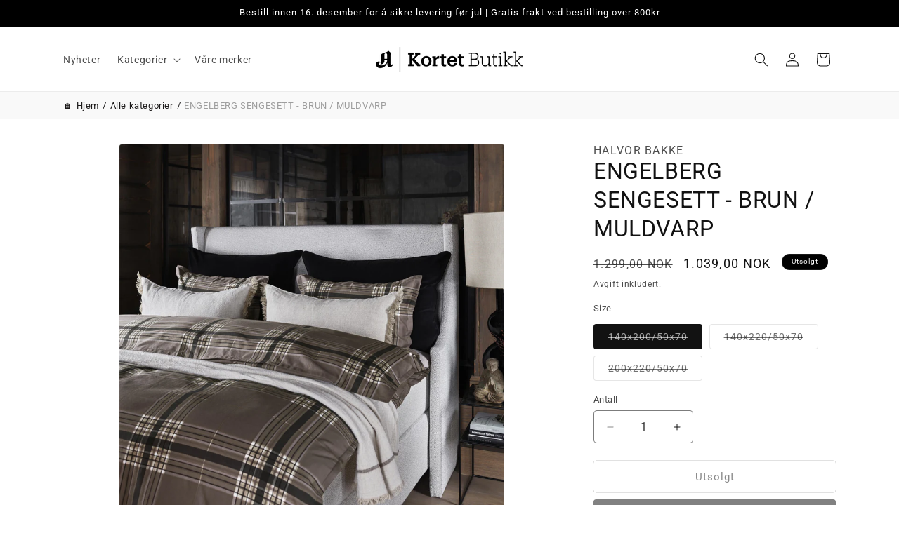

--- FILE ---
content_type: text/html; charset=utf-8
request_url: https://shop.akortet.no/collections/alle-kategorier/products/copy-of-halvor-bakke-st-anton-sengesett-svart
body_size: 43123
content:
<!doctype html>
<html class="no-js" lang="nb">
  <head>
    <meta charset="utf-8">
    <meta http-equiv="X-UA-Compatible" content="IE=edge">
    <meta name="viewport" content="width=device-width,initial-scale=1">
    <meta name="theme-color" content="">
    <link rel="canonical" href="https://shop.akortet.no/products/copy-of-halvor-bakke-st-anton-sengesett-svart"><link rel="icon" type="image/png" href="//shop.akortet.no/cdn/shop/files/A-kortet-aftenposten.png?crop=center&height=32&v=1613171017&width=32"><link rel="preconnect" href="https://fonts.shopifycdn.com" crossorigin><title>
      ENGELBERG SENGESETT - BRUN / MULDVARP
 &ndash; A-kortet nettbutikk</title>

    
      <meta name="description" content="En lekker printet rute i nydelig sateng som et tilsvar til de som ønsker flanelluttrykket, men foretrekker sateng. Den varme bruntonen i bunnfarge er helt nydelig og fremheverdesignet - det er ultralekkert og utsøkt elegant. Produktinformasjon: 100 % bomullsateng TC 400 Oeko-Tex sertifisert 3 cm oxford ramme på putevar">
    

    

<meta property="og:site_name" content="A-kortet nettbutikk">
<meta property="og:url" content="https://shop.akortet.no/products/copy-of-halvor-bakke-st-anton-sengesett-svart">
<meta property="og:title" content="ENGELBERG SENGESETT - BRUN / MULDVARP">
<meta property="og:type" content="product">
<meta property="og:description" content="En lekker printet rute i nydelig sateng som et tilsvar til de som ønsker flanelluttrykket, men foretrekker sateng. Den varme bruntonen i bunnfarge er helt nydelig og fremheverdesignet - det er ultralekkert og utsøkt elegant. Produktinformasjon: 100 % bomullsateng TC 400 Oeko-Tex sertifisert 3 cm oxford ramme på putevar"><meta property="og:image" content="http://shop.akortet.no/cdn/shop/files/Halvor_Bakke_Engelberg_sengesett-sateng-miljo_1000_1000.jpg?v=1708893042">
  <meta property="og:image:secure_url" content="https://shop.akortet.no/cdn/shop/files/Halvor_Bakke_Engelberg_sengesett-sateng-miljo_1000_1000.jpg?v=1708893042">
  <meta property="og:image:width" content="1000">
  <meta property="og:image:height" content="1000"><meta property="og:price:amount" content="1.039,00">
  <meta property="og:price:currency" content="NOK"><meta name="twitter:card" content="summary_large_image">
<meta name="twitter:title" content="ENGELBERG SENGESETT - BRUN / MULDVARP">
<meta name="twitter:description" content="En lekker printet rute i nydelig sateng som et tilsvar til de som ønsker flanelluttrykket, men foretrekker sateng. Den varme bruntonen i bunnfarge er helt nydelig og fremheverdesignet - det er ultralekkert og utsøkt elegant. Produktinformasjon: 100 % bomullsateng TC 400 Oeko-Tex sertifisert 3 cm oxford ramme på putevar">


    <script src="//shop.akortet.no/cdn/shop/t/25/assets/constants.js?v=58251544750838685771750242954" defer="defer"></script>
    <script src="//shop.akortet.no/cdn/shop/t/25/assets/pubsub.js?v=158357773527763999511750242954" defer="defer"></script>
    <script src="//shop.akortet.no/cdn/shop/t/25/assets/global.js?v=37284204640041572741750242954" defer="defer"></script><script src="//shop.akortet.no/cdn/shop/t/25/assets/animations.js?v=88693664871331136111750242954" defer="defer"></script><script>window.performance && window.performance.mark && window.performance.mark('shopify.content_for_header.start');</script><meta name="google-site-verification" content="p3MnwiQUZ4lEjiSXRc7A1sgQyXrgpA4qH9j7S9uh65A">
<meta name="facebook-domain-verification" content="6n7w0fu5jsh2gsh19agqadbsn6qoxa">
<meta id="shopify-digital-wallet" name="shopify-digital-wallet" content="/5487099951/digital_wallets/dialog">
<link rel="alternate" type="application/json+oembed" href="https://shop.akortet.no/products/copy-of-halvor-bakke-st-anton-sengesett-svart.oembed">
<script async="async" src="/checkouts/internal/preloads.js?locale=nb-NO"></script>
<script id="shopify-features" type="application/json">{"accessToken":"b977028209b555ccedf369f0473a441c","betas":["rich-media-storefront-analytics"],"domain":"shop.akortet.no","predictiveSearch":true,"shopId":5487099951,"locale":"nb"}</script>
<script>var Shopify = Shopify || {};
Shopify.shop = "a-kortet-shop.myshopify.com";
Shopify.locale = "nb";
Shopify.currency = {"active":"NOK","rate":"1.0"};
Shopify.country = "NO";
Shopify.theme = {"name":"Copy of Forslag April 2025 - Line","id":178687279424,"schema_name":"Dawn","schema_version":"13.0.0","theme_store_id":887,"role":"main"};
Shopify.theme.handle = "null";
Shopify.theme.style = {"id":null,"handle":null};
Shopify.cdnHost = "shop.akortet.no/cdn";
Shopify.routes = Shopify.routes || {};
Shopify.routes.root = "/";</script>
<script type="module">!function(o){(o.Shopify=o.Shopify||{}).modules=!0}(window);</script>
<script>!function(o){function n(){var o=[];function n(){o.push(Array.prototype.slice.apply(arguments))}return n.q=o,n}var t=o.Shopify=o.Shopify||{};t.loadFeatures=n(),t.autoloadFeatures=n()}(window);</script>
<script id="shop-js-analytics" type="application/json">{"pageType":"product"}</script>
<script defer="defer" async type="module" src="//shop.akortet.no/cdn/shopifycloud/shop-js/modules/v2/client.init-shop-cart-sync_40y2_k-7.nb.esm.js"></script>
<script defer="defer" async type="module" src="//shop.akortet.no/cdn/shopifycloud/shop-js/modules/v2/chunk.common_W2nX-Q13.esm.js"></script>
<script type="module">
  await import("//shop.akortet.no/cdn/shopifycloud/shop-js/modules/v2/client.init-shop-cart-sync_40y2_k-7.nb.esm.js");
await import("//shop.akortet.no/cdn/shopifycloud/shop-js/modules/v2/chunk.common_W2nX-Q13.esm.js");

  window.Shopify.SignInWithShop?.initShopCartSync?.({"fedCMEnabled":true,"windoidEnabled":true});

</script>
<script>(function() {
  var isLoaded = false;
  function asyncLoad() {
    if (isLoaded) return;
    isLoaded = true;
    var urls = ["https:\/\/front.optimonk.com\/public\/104960\/shopify\/preload.js?shop=a-kortet-shop.myshopify.com","https:\/\/hotjar.dualsidedapp.com\/script.js?shop=a-kortet-shop.myshopify.com","https:\/\/cdn.nfcube.com\/instafeed-6c20f627a4af44ab0153de5b2d41bfa2.js?shop=a-kortet-shop.myshopify.com"];
    for (var i = 0; i < urls.length; i++) {
      var s = document.createElement('script');
      s.type = 'text/javascript';
      s.async = true;
      s.src = urls[i];
      var x = document.getElementsByTagName('script')[0];
      x.parentNode.insertBefore(s, x);
    }
  };
  if(window.attachEvent) {
    window.attachEvent('onload', asyncLoad);
  } else {
    window.addEventListener('load', asyncLoad, false);
  }
})();</script>
<script id="__st">var __st={"a":5487099951,"offset":3600,"reqid":"fae89603-cf05-4e6d-9162-2aa7737e8f87-1768457142","pageurl":"shop.akortet.no\/collections\/alle-kategorier\/products\/copy-of-halvor-bakke-st-anton-sengesett-svart","u":"63347d630a88","p":"product","rtyp":"product","rid":8673916092736};</script>
<script>window.ShopifyPaypalV4VisibilityTracking = true;</script>
<script id="captcha-bootstrap">!function(){'use strict';const t='contact',e='account',n='new_comment',o=[[t,t],['blogs',n],['comments',n],[t,'customer']],c=[[e,'customer_login'],[e,'guest_login'],[e,'recover_customer_password'],[e,'create_customer']],r=t=>t.map((([t,e])=>`form[action*='/${t}']:not([data-nocaptcha='true']) input[name='form_type'][value='${e}']`)).join(','),a=t=>()=>t?[...document.querySelectorAll(t)].map((t=>t.form)):[];function s(){const t=[...o],e=r(t);return a(e)}const i='password',u='form_key',d=['recaptcha-v3-token','g-recaptcha-response','h-captcha-response',i],f=()=>{try{return window.sessionStorage}catch{return}},m='__shopify_v',_=t=>t.elements[u];function p(t,e,n=!1){try{const o=window.sessionStorage,c=JSON.parse(o.getItem(e)),{data:r}=function(t){const{data:e,action:n}=t;return t[m]||n?{data:e,action:n}:{data:t,action:n}}(c);for(const[e,n]of Object.entries(r))t.elements[e]&&(t.elements[e].value=n);n&&o.removeItem(e)}catch(o){console.error('form repopulation failed',{error:o})}}const l='form_type',E='cptcha';function T(t){t.dataset[E]=!0}const w=window,h=w.document,L='Shopify',v='ce_forms',y='captcha';let A=!1;((t,e)=>{const n=(g='f06e6c50-85a8-45c8-87d0-21a2b65856fe',I='https://cdn.shopify.com/shopifycloud/storefront-forms-hcaptcha/ce_storefront_forms_captcha_hcaptcha.v1.5.2.iife.js',D={infoText:'Beskyttet av hCaptcha',privacyText:'Personvern',termsText:'Vilkår'},(t,e,n)=>{const o=w[L][v],c=o.bindForm;if(c)return c(t,g,e,D).then(n);var r;o.q.push([[t,g,e,D],n]),r=I,A||(h.body.append(Object.assign(h.createElement('script'),{id:'captcha-provider',async:!0,src:r})),A=!0)});var g,I,D;w[L]=w[L]||{},w[L][v]=w[L][v]||{},w[L][v].q=[],w[L][y]=w[L][y]||{},w[L][y].protect=function(t,e){n(t,void 0,e),T(t)},Object.freeze(w[L][y]),function(t,e,n,w,h,L){const[v,y,A,g]=function(t,e,n){const i=e?o:[],u=t?c:[],d=[...i,...u],f=r(d),m=r(i),_=r(d.filter((([t,e])=>n.includes(e))));return[a(f),a(m),a(_),s()]}(w,h,L),I=t=>{const e=t.target;return e instanceof HTMLFormElement?e:e&&e.form},D=t=>v().includes(t);t.addEventListener('submit',(t=>{const e=I(t);if(!e)return;const n=D(e)&&!e.dataset.hcaptchaBound&&!e.dataset.recaptchaBound,o=_(e),c=g().includes(e)&&(!o||!o.value);(n||c)&&t.preventDefault(),c&&!n&&(function(t){try{if(!f())return;!function(t){const e=f();if(!e)return;const n=_(t);if(!n)return;const o=n.value;o&&e.removeItem(o)}(t);const e=Array.from(Array(32),(()=>Math.random().toString(36)[2])).join('');!function(t,e){_(t)||t.append(Object.assign(document.createElement('input'),{type:'hidden',name:u})),t.elements[u].value=e}(t,e),function(t,e){const n=f();if(!n)return;const o=[...t.querySelectorAll(`input[type='${i}']`)].map((({name:t})=>t)),c=[...d,...o],r={};for(const[a,s]of new FormData(t).entries())c.includes(a)||(r[a]=s);n.setItem(e,JSON.stringify({[m]:1,action:t.action,data:r}))}(t,e)}catch(e){console.error('failed to persist form',e)}}(e),e.submit())}));const S=(t,e)=>{t&&!t.dataset[E]&&(n(t,e.some((e=>e===t))),T(t))};for(const o of['focusin','change'])t.addEventListener(o,(t=>{const e=I(t);D(e)&&S(e,y())}));const B=e.get('form_key'),M=e.get(l),P=B&&M;t.addEventListener('DOMContentLoaded',(()=>{const t=y();if(P)for(const e of t)e.elements[l].value===M&&p(e,B);[...new Set([...A(),...v().filter((t=>'true'===t.dataset.shopifyCaptcha))])].forEach((e=>S(e,t)))}))}(h,new URLSearchParams(w.location.search),n,t,e,['guest_login'])})(!0,!0)}();</script>
<script integrity="sha256-4kQ18oKyAcykRKYeNunJcIwy7WH5gtpwJnB7kiuLZ1E=" data-source-attribution="shopify.loadfeatures" defer="defer" src="//shop.akortet.no/cdn/shopifycloud/storefront/assets/storefront/load_feature-a0a9edcb.js" crossorigin="anonymous"></script>
<script data-source-attribution="shopify.dynamic_checkout.dynamic.init">var Shopify=Shopify||{};Shopify.PaymentButton=Shopify.PaymentButton||{isStorefrontPortableWallets:!0,init:function(){window.Shopify.PaymentButton.init=function(){};var t=document.createElement("script");t.src="https://shop.akortet.no/cdn/shopifycloud/portable-wallets/latest/portable-wallets.nb.js",t.type="module",document.head.appendChild(t)}};
</script>
<script data-source-attribution="shopify.dynamic_checkout.buyer_consent">
  function portableWalletsHideBuyerConsent(e){var t=document.getElementById("shopify-buyer-consent"),n=document.getElementById("shopify-subscription-policy-button");t&&n&&(t.classList.add("hidden"),t.setAttribute("aria-hidden","true"),n.removeEventListener("click",e))}function portableWalletsShowBuyerConsent(e){var t=document.getElementById("shopify-buyer-consent"),n=document.getElementById("shopify-subscription-policy-button");t&&n&&(t.classList.remove("hidden"),t.removeAttribute("aria-hidden"),n.addEventListener("click",e))}window.Shopify?.PaymentButton&&(window.Shopify.PaymentButton.hideBuyerConsent=portableWalletsHideBuyerConsent,window.Shopify.PaymentButton.showBuyerConsent=portableWalletsShowBuyerConsent);
</script>
<script>
  function portableWalletsCleanup(e){e&&e.src&&console.error("Failed to load portable wallets script "+e.src);var t=document.querySelectorAll("shopify-accelerated-checkout .shopify-payment-button__skeleton, shopify-accelerated-checkout-cart .wallet-cart-button__skeleton"),e=document.getElementById("shopify-buyer-consent");for(let e=0;e<t.length;e++)t[e].remove();e&&e.remove()}function portableWalletsNotLoadedAsModule(e){e instanceof ErrorEvent&&"string"==typeof e.message&&e.message.includes("import.meta")&&"string"==typeof e.filename&&e.filename.includes("portable-wallets")&&(window.removeEventListener("error",portableWalletsNotLoadedAsModule),window.Shopify.PaymentButton.failedToLoad=e,"loading"===document.readyState?document.addEventListener("DOMContentLoaded",window.Shopify.PaymentButton.init):window.Shopify.PaymentButton.init())}window.addEventListener("error",portableWalletsNotLoadedAsModule);
</script>

<script type="module" src="https://shop.akortet.no/cdn/shopifycloud/portable-wallets/latest/portable-wallets.nb.js" onError="portableWalletsCleanup(this)" crossorigin="anonymous"></script>
<script nomodule>
  document.addEventListener("DOMContentLoaded", portableWalletsCleanup);
</script>

<link id="shopify-accelerated-checkout-styles" rel="stylesheet" media="screen" href="https://shop.akortet.no/cdn/shopifycloud/portable-wallets/latest/accelerated-checkout-backwards-compat.css" crossorigin="anonymous">
<style id="shopify-accelerated-checkout-cart">
        #shopify-buyer-consent {
  margin-top: 1em;
  display: inline-block;
  width: 100%;
}

#shopify-buyer-consent.hidden {
  display: none;
}

#shopify-subscription-policy-button {
  background: none;
  border: none;
  padding: 0;
  text-decoration: underline;
  font-size: inherit;
  cursor: pointer;
}

#shopify-subscription-policy-button::before {
  box-shadow: none;
}

      </style>
<script id="sections-script" data-sections="header" defer="defer" src="//shop.akortet.no/cdn/shop/t/25/compiled_assets/scripts.js?10271"></script>
<script>window.performance && window.performance.mark && window.performance.mark('shopify.content_for_header.end');</script>


    <style data-shopify>
      @font-face {
  font-family: Roboto;
  font-weight: 400;
  font-style: normal;
  font-display: swap;
  src: url("//shop.akortet.no/cdn/fonts/roboto/roboto_n4.2019d890f07b1852f56ce63ba45b2db45d852cba.woff2") format("woff2"),
       url("//shop.akortet.no/cdn/fonts/roboto/roboto_n4.238690e0007583582327135619c5f7971652fa9d.woff") format("woff");
}

      @font-face {
  font-family: Roboto;
  font-weight: 700;
  font-style: normal;
  font-display: swap;
  src: url("//shop.akortet.no/cdn/fonts/roboto/roboto_n7.f38007a10afbbde8976c4056bfe890710d51dec2.woff2") format("woff2"),
       url("//shop.akortet.no/cdn/fonts/roboto/roboto_n7.94bfdd3e80c7be00e128703d245c207769d763f9.woff") format("woff");
}

      @font-face {
  font-family: Roboto;
  font-weight: 400;
  font-style: italic;
  font-display: swap;
  src: url("//shop.akortet.no/cdn/fonts/roboto/roboto_i4.57ce898ccda22ee84f49e6b57ae302250655e2d4.woff2") format("woff2"),
       url("//shop.akortet.no/cdn/fonts/roboto/roboto_i4.b21f3bd061cbcb83b824ae8c7671a82587b264bf.woff") format("woff");
}

      @font-face {
  font-family: Roboto;
  font-weight: 700;
  font-style: italic;
  font-display: swap;
  src: url("//shop.akortet.no/cdn/fonts/roboto/roboto_i7.7ccaf9410746f2c53340607c42c43f90a9005937.woff2") format("woff2"),
       url("//shop.akortet.no/cdn/fonts/roboto/roboto_i7.49ec21cdd7148292bffea74c62c0df6e93551516.woff") format("woff");
}

      @font-face {
  font-family: Roboto;
  font-weight: 400;
  font-style: normal;
  font-display: swap;
  src: url("//shop.akortet.no/cdn/fonts/roboto/roboto_n4.2019d890f07b1852f56ce63ba45b2db45d852cba.woff2") format("woff2"),
       url("//shop.akortet.no/cdn/fonts/roboto/roboto_n4.238690e0007583582327135619c5f7971652fa9d.woff") format("woff");
}


      
        :root,
        .color-background-1 {
          --color-background: 255,255,255;
        
          --gradient-background: #ffffff;
        

        

        --color-foreground: 18,18,18;
        --color-background-contrast: 191,191,191;
        --color-shadow: 18,18,18;
        --color-button: 18,18,18;
        --color-button-text: 255,255,255;
        --color-secondary-button: 255,255,255;
        --color-secondary-button-text: 18,18,18;
        --color-link: 18,18,18;
        --color-badge-foreground: 18,18,18;
        --color-badge-background: 255,255,255;
        --color-badge-border: 18,18,18;
        --payment-terms-background-color: rgb(255 255 255);
      }
      
        
        .color-background-2 {
          --color-background: 255,255,255;
        
          --gradient-background: #ffffff;
        

        

        --color-foreground: 255,255,255;
        --color-background-contrast: 191,191,191;
        --color-shadow: 18,18,18;
        --color-button: 255,255,255;
        --color-button-text: 18,18,18;
        --color-secondary-button: 255,255,255;
        --color-secondary-button-text: 18,18,18;
        --color-link: 18,18,18;
        --color-badge-foreground: 255,255,255;
        --color-badge-background: 255,255,255;
        --color-badge-border: 255,255,255;
        --payment-terms-background-color: rgb(255 255 255);
      }
      
        
        .color-inverse {
          --color-background: 36,40,51;
        
          --gradient-background: #242833;
        

        

        --color-foreground: 0,0,0;
        --color-background-contrast: 47,52,66;
        --color-shadow: 18,18,18;
        --color-button: 255,255,255;
        --color-button-text: 0,0,0;
        --color-secondary-button: 36,40,51;
        --color-secondary-button-text: 255,255,255;
        --color-link: 255,255,255;
        --color-badge-foreground: 0,0,0;
        --color-badge-background: 36,40,51;
        --color-badge-border: 0,0,0;
        --payment-terms-background-color: rgb(36 40 51);
      }
      
        
        .color-accent-1 {
          --color-background: 0,0,0;
        
          --gradient-background: #000000;
        

        

        --color-foreground: 255,255,255;
        --color-background-contrast: 128,128,128;
        --color-shadow: 18,18,18;
        --color-button: 255,255,255;
        --color-button-text: 18,18,18;
        --color-secondary-button: 0,0,0;
        --color-secondary-button-text: 255,255,255;
        --color-link: 255,255,255;
        --color-badge-foreground: 255,255,255;
        --color-badge-background: 0,0,0;
        --color-badge-border: 255,255,255;
        --payment-terms-background-color: rgb(0 0 0);
      }
      
        
        .color-accent-2 {
          --color-background: 254,213,188;
        
          --gradient-background: #fed5bc;
        

        

        --color-foreground: 18,18,18;
        --color-background-contrast: 252,134,62;
        --color-shadow: 18,18,18;
        --color-button: 18,18,18;
        --color-button-text: 255,255,255;
        --color-secondary-button: 254,213,188;
        --color-secondary-button-text: 255,255,255;
        --color-link: 255,255,255;
        --color-badge-foreground: 18,18,18;
        --color-badge-background: 254,213,188;
        --color-badge-border: 18,18,18;
        --payment-terms-background-color: rgb(254 213 188);
      }
      
        
        .color-scheme-6868be03-fbe9-4362-a982-7598aa286f71 {
          --color-background: 255,239,190;
        
          --gradient-background: #ffefbe;
        

        

        --color-foreground: 82,42,40;
        --color-background-contrast: 255,208,63;
        --color-shadow: 18,18,18;
        --color-button: 0,0,0;
        --color-button-text: 255,255,255;
        --color-secondary-button: 255,239,190;
        --color-secondary-button-text: 18,18,18;
        --color-link: 18,18,18;
        --color-badge-foreground: 82,42,40;
        --color-badge-background: 255,239,190;
        --color-badge-border: 82,42,40;
        --payment-terms-background-color: rgb(255 239 190);
      }
      
        
        .color-scheme-15eefd09-6045-4678-92c8-417b8df1f9e5 {
          --color-background: 255,255,255;
        
          --gradient-background: #ffffff;
        

        

        --color-foreground: 18,18,18;
        --color-background-contrast: 191,191,191;
        --color-shadow: 18,18,18;
        --color-button: 18,18,18;
        --color-button-text: 255,255,255;
        --color-secondary-button: 255,255,255;
        --color-secondary-button-text: 18,18,18;
        --color-link: 18,18,18;
        --color-badge-foreground: 18,18,18;
        --color-badge-background: 255,255,255;
        --color-badge-border: 18,18,18;
        --payment-terms-background-color: rgb(255 255 255);
      }
      
        
        .color-scheme-5961225d-0404-47e3-b4c3-2b9a2c550c75 {
          --color-background: 255,199,132;
        
          --gradient-background: #ffc784;
        

        

        --color-foreground: 18,18,18;
        --color-background-contrast: 255,141,4;
        --color-shadow: 255,255,255;
        --color-button: 248,118,86;
        --color-button-text: 18,18,18;
        --color-secondary-button: 255,199,132;
        --color-secondary-button-text: 248,118,86;
        --color-link: 248,118,86;
        --color-badge-foreground: 18,18,18;
        --color-badge-background: 255,199,132;
        --color-badge-border: 18,18,18;
        --payment-terms-background-color: rgb(255 199 132);
      }
      
        
        .color-scheme-6bb81c02-c935-46b1-9a1d-2cc0b37a058d {
          --color-background: 255,255,255;
        
          --gradient-background: #ffffff;
        

        

        --color-foreground: 255,255,255;
        --color-background-contrast: 191,191,191;
        --color-shadow: 36,40,51;
        --color-button: 18,18,18;
        --color-button-text: 255,255,255;
        --color-secondary-button: 255,255,255;
        --color-secondary-button-text: 255,255,255;
        --color-link: 255,255,255;
        --color-badge-foreground: 255,255,255;
        --color-badge-background: 255,255,255;
        --color-badge-border: 255,255,255;
        --payment-terms-background-color: rgb(255 255 255);
      }
      
        
        .color-scheme-6df4a0a4-a710-41d5-9b52-5d2a77c951a8 {
          --color-background: 255,255,255;
        
          --gradient-background: #ffffff;
        

        

        --color-foreground: 18,18,18;
        --color-background-contrast: 191,191,191;
        --color-shadow: 18,18,18;
        --color-button: 18,18,18;
        --color-button-text: 255,255,255;
        --color-secondary-button: 255,255,255;
        --color-secondary-button-text: 18,18,18;
        --color-link: 18,18,18;
        --color-badge-foreground: 18,18,18;
        --color-badge-background: 255,255,255;
        --color-badge-border: 18,18,18;
        --payment-terms-background-color: rgb(255 255 255);
      }
      
        
        .color-scheme-dd7135e6-e437-4774-8250-8b9eb9d41fc5 {
          --color-background: 113,174,97;
        
          --gradient-background: #71ae61;
        

        

        --color-foreground: 255,255,255;
        --color-background-contrast: 58,95,49;
        --color-shadow: 18,18,18;
        --color-button: 18,18,18;
        --color-button-text: 255,255,255;
        --color-secondary-button: 113,174,97;
        --color-secondary-button-text: 18,18,18;
        --color-link: 18,18,18;
        --color-badge-foreground: 255,255,255;
        --color-badge-background: 113,174,97;
        --color-badge-border: 255,255,255;
        --payment-terms-background-color: rgb(113 174 97);
      }
      
        
        .color-scheme-34e1349b-db98-44cd-be77-2e432b482aa3 {
          --color-background: 255,255,255;
        
          --gradient-background: #ffffff;
        

        

        --color-foreground: 218,0,0;
        --color-background-contrast: 191,191,191;
        --color-shadow: 18,18,18;
        --color-button: 18,18,18;
        --color-button-text: 255,255,255;
        --color-secondary-button: 255,255,255;
        --color-secondary-button-text: 18,18,18;
        --color-link: 18,18,18;
        --color-badge-foreground: 218,0,0;
        --color-badge-background: 255,255,255;
        --color-badge-border: 218,0,0;
        --payment-terms-background-color: rgb(255 255 255);
      }
      
        
        .color-scheme-92778af1-832e-43e1-a940-27a72116c6cd {
          --color-background: 255,255,255;
        
          --gradient-background: #ffffff;
        

        

        --color-foreground: 18,18,18;
        --color-background-contrast: 191,191,191;
        --color-shadow: 18,18,18;
        --color-button: 18,18,18;
        --color-button-text: 255,255,255;
        --color-secondary-button: 255,255,255;
        --color-secondary-button-text: 18,18,18;
        --color-link: 18,18,18;
        --color-badge-foreground: 18,18,18;
        --color-badge-background: 255,255,255;
        --color-badge-border: 18,18,18;
        --payment-terms-background-color: rgb(255 255 255);
      }
      
        
        .color-scheme-d315f6d1-f1fc-4448-ac08-82099c860cf8 {
          --color-background: 211,217,169;
        
          --gradient-background: #d3d9a9;
        

        

        --color-foreground: 255,255,255;
        --color-background-contrast: 166,178,81;
        --color-shadow: 18,18,18;
        --color-button: 255,255,255;
        --color-button-text: 18,18,18;
        --color-secondary-button: 211,217,169;
        --color-secondary-button-text: 18,18,18;
        --color-link: 18,18,18;
        --color-badge-foreground: 255,255,255;
        --color-badge-background: 211,217,169;
        --color-badge-border: 255,255,255;
        --payment-terms-background-color: rgb(211 217 169);
      }
      
        
        .color-scheme-d956d1bf-d4d5-4de5-aa28-51e23e5cec82 {
          --color-background: 230,16,16;
        
          --gradient-background: #e61010;
        

        

        --color-foreground: 255,255,255;
        --color-background-contrast: 111,8,8;
        --color-shadow: 18,18,18;
        --color-button: 230,16,16;
        --color-button-text: 255,255,255;
        --color-secondary-button: 230,16,16;
        --color-secondary-button-text: 18,18,18;
        --color-link: 18,18,18;
        --color-badge-foreground: 255,255,255;
        --color-badge-background: 230,16,16;
        --color-badge-border: 255,255,255;
        --payment-terms-background-color: rgb(230 16 16);
      }
      

      body, .color-background-1, .color-background-2, .color-inverse, .color-accent-1, .color-accent-2, .color-scheme-6868be03-fbe9-4362-a982-7598aa286f71, .color-scheme-15eefd09-6045-4678-92c8-417b8df1f9e5, .color-scheme-5961225d-0404-47e3-b4c3-2b9a2c550c75, .color-scheme-6bb81c02-c935-46b1-9a1d-2cc0b37a058d, .color-scheme-6df4a0a4-a710-41d5-9b52-5d2a77c951a8, .color-scheme-dd7135e6-e437-4774-8250-8b9eb9d41fc5, .color-scheme-34e1349b-db98-44cd-be77-2e432b482aa3, .color-scheme-92778af1-832e-43e1-a940-27a72116c6cd, .color-scheme-d315f6d1-f1fc-4448-ac08-82099c860cf8, .color-scheme-d956d1bf-d4d5-4de5-aa28-51e23e5cec82 {
        color: rgba(var(--color-foreground), 0.75);
        background-color: rgb(var(--color-background));
      }

      :root {
        --font-body-family: Roboto, sans-serif;
        --font-body-style: normal;
        --font-body-weight: 400;
        --font-body-weight-bold: 700;

        --font-heading-family: Roboto, sans-serif;
        --font-heading-style: normal;
        --font-heading-weight: 400;

        --font-body-scale: 1.0;
        --font-heading-scale: 1.0;

        --media-padding: px;
        --media-border-opacity: 0.0;
        --media-border-width: 1px;
        --media-radius: 4px;
        --media-shadow-opacity: 0.0;
        --media-shadow-horizontal-offset: 0px;
        --media-shadow-vertical-offset: 4px;
        --media-shadow-blur-radius: 5px;
        --media-shadow-visible: 0;

        --page-width: 120rem;
        --page-width-margin: 0rem;

        --product-card-image-padding: 0.0rem;
        --product-card-corner-radius: 0.4rem;
        --product-card-text-alignment: left;
        --product-card-border-width: 0.0rem;
        --product-card-border-opacity: 0.1;
        --product-card-shadow-opacity: 0.0;
        --product-card-shadow-visible: 0;
        --product-card-shadow-horizontal-offset: 0.0rem;
        --product-card-shadow-vertical-offset: 0.4rem;
        --product-card-shadow-blur-radius: 0.5rem;

        --collection-card-image-padding: 0.0rem;
        --collection-card-corner-radius: 0.4rem;
        --collection-card-text-alignment: left;
        --collection-card-border-width: 0.0rem;
        --collection-card-border-opacity: 0.1;
        --collection-card-shadow-opacity: 0.0;
        --collection-card-shadow-visible: 0;
        --collection-card-shadow-horizontal-offset: 0.0rem;
        --collection-card-shadow-vertical-offset: 0.4rem;
        --collection-card-shadow-blur-radius: 0.5rem;

        --blog-card-image-padding: 0.0rem;
        --blog-card-corner-radius: 0.4rem;
        --blog-card-text-alignment: left;
        --blog-card-border-width: 0.0rem;
        --blog-card-border-opacity: 0.1;
        --blog-card-shadow-opacity: 0.0;
        --blog-card-shadow-visible: 0;
        --blog-card-shadow-horizontal-offset: 0.0rem;
        --blog-card-shadow-vertical-offset: 0.4rem;
        --blog-card-shadow-blur-radius: 0.5rem;

        --badge-corner-radius: 4.0rem;

        --popup-border-width: 1px;
        --popup-border-opacity: 0.1;
        --popup-corner-radius: 4px;
        --popup-shadow-opacity: 0.05;
        --popup-shadow-horizontal-offset: 0px;
        --popup-shadow-vertical-offset: 4px;
        --popup-shadow-blur-radius: 5px;

        --drawer-border-width: 1px;
        --drawer-border-opacity: 0.1;
        --drawer-shadow-opacity: 0.0;
        --drawer-shadow-horizontal-offset: 0px;
        --drawer-shadow-vertical-offset: 4px;
        --drawer-shadow-blur-radius: 5px;

        --spacing-sections-desktop: 0px;
        --spacing-sections-mobile: 0px;

        --grid-desktop-vertical-spacing: 16px;
        --grid-desktop-horizontal-spacing: 16px;
        --grid-mobile-vertical-spacing: 8px;
        --grid-mobile-horizontal-spacing: 8px;

        --text-boxes-border-opacity: 0.1;
        --text-boxes-border-width: 0px;
        --text-boxes-radius: 4px;
        --text-boxes-shadow-opacity: 0.0;
        --text-boxes-shadow-visible: 0;
        --text-boxes-shadow-horizontal-offset: 0px;
        --text-boxes-shadow-vertical-offset: 4px;
        --text-boxes-shadow-blur-radius: 5px;

        --buttons-radius: 4px;
        --buttons-radius-outset: 4px;
        --buttons-border-width: 0px;
        --buttons-border-opacity: 1.0;
        --buttons-shadow-opacity: 0.0;
        --buttons-shadow-visible: 0;
        --buttons-shadow-horizontal-offset: 0px;
        --buttons-shadow-vertical-offset: 4px;
        --buttons-shadow-blur-radius: 5px;
        --buttons-border-offset: 0.3px;

        --inputs-radius: 4px;
        --inputs-border-width: 1px;
        --inputs-border-opacity: 0.55;
        --inputs-shadow-opacity: 0.0;
        --inputs-shadow-horizontal-offset: 0px;
        --inputs-margin-offset: 0px;
        --inputs-shadow-vertical-offset: 4px;
        --inputs-shadow-blur-radius: 5px;
        --inputs-radius-outset: 5px;

        --variant-pills-radius: 4px;
        --variant-pills-border-width: 1px;
        --variant-pills-border-opacity: 0.55;
        --variant-pills-shadow-opacity: 0.0;
        --variant-pills-shadow-horizontal-offset: 0px;
        --variant-pills-shadow-vertical-offset: 4px;
        --variant-pills-shadow-blur-radius: 5px;
      }

      *,
      *::before,
      *::after {
        box-sizing: inherit;
      }

      html {
        box-sizing: border-box;
        font-size: calc(var(--font-body-scale) * 62.5%);
        height: 100%;
      }

      body {
        display: grid;
        grid-template-rows: auto auto 1fr auto;
        grid-template-columns: 100%;
        min-height: 100%;
        margin: 0;
        font-size: 1.5rem;
        letter-spacing: 0.06rem;
        line-height: calc(1 + 0.8 / var(--font-body-scale));
        font-family: var(--font-body-family);
        font-style: var(--font-body-style);
        font-weight: var(--font-body-weight);
      }

      @media screen and (min-width: 750px) {
        body {
          font-size: 1.6rem;
        }
      }
    </style>

    <link href="//shop.akortet.no/cdn/shop/t/25/assets/base.css?v=134222109043349494381750242954" rel="stylesheet" type="text/css" media="all" />
    <link href="//shop.akortet.no/cdn/shop/t/25/assets/custom.css?v=37846511359606779861750242954" rel="stylesheet" type="text/css" media="all" />
<link rel="preload" as="font" href="//shop.akortet.no/cdn/fonts/roboto/roboto_n4.2019d890f07b1852f56ce63ba45b2db45d852cba.woff2" type="font/woff2" crossorigin><link rel="preload" as="font" href="//shop.akortet.no/cdn/fonts/roboto/roboto_n4.2019d890f07b1852f56ce63ba45b2db45d852cba.woff2" type="font/woff2" crossorigin><link
        rel="stylesheet"
        href="//shop.akortet.no/cdn/shop/t/25/assets/component-predictive-search.css?v=118923337488134913561750242954"
        media="print"
        onload="this.media='all'"
      ><script>
      document.documentElement.className = document.documentElement.className.replace('no-js', 'js');
      if (Shopify.designMode) {
        document.documentElement.classList.add('shopify-design-mode');
      }
    </script>
  <!-- BEGIN app block: shopify://apps/judge-me-reviews/blocks/judgeme_core/61ccd3b1-a9f2-4160-9fe9-4fec8413e5d8 --><!-- Start of Judge.me Core -->






<link rel="dns-prefetch" href="https://cdnwidget.judge.me">
<link rel="dns-prefetch" href="https://cdn.judge.me">
<link rel="dns-prefetch" href="https://cdn1.judge.me">
<link rel="dns-prefetch" href="https://api.judge.me">

<script data-cfasync='false' class='jdgm-settings-script'>window.jdgmSettings={"pagination":5,"disable_web_reviews":false,"badge_no_review_text":"Ingen anmeldelser","badge_n_reviews_text":"{{ n }} anmeldelse/anmeldelser","badge_star_color":"#000000","hide_badge_preview_if_no_reviews":true,"badge_hide_text":false,"enforce_center_preview_badge":false,"widget_title":"Kundeanmeldelser","widget_open_form_text":"Skriv en anmeldelse","widget_close_form_text":"Avbryt anmeldelse","widget_refresh_page_text":"Oppdater siden","widget_summary_text":"Basert på {{ number_of_reviews }} anmeldelse/anmeldelser","widget_no_review_text":"Vær den første til å skrive en anmeldelse","widget_name_field_text":"Visningsnavn","widget_verified_name_field_text":"Verifisert Navn (offentlig)","widget_name_placeholder_text":"Visningsnavn","widget_required_field_error_text":"Dette feltet er påkrevd.","widget_email_field_text":"E-postadresse","widget_verified_email_field_text":"Verifisert E-post (privat, kan ikke redigeres)","widget_email_placeholder_text":"Din e-postadresse","widget_email_field_error_text":"Vennligst skriv inn en gyldig e-postadresse.","widget_rating_field_text":"Vurdering","widget_review_title_field_text":"Anmeldelsestitel","widget_review_title_placeholder_text":"Gi anmeldelsen din en tittel","widget_review_body_field_text":"Anmeldelsesinnhold","widget_review_body_placeholder_text":"Begynn å skrive her...","widget_pictures_field_text":"Bilde/Video (valgfritt)","widget_submit_review_text":"Send inn anmeldelse","widget_submit_verified_review_text":"Send inn Verifisert Anmeldelse","widget_submit_success_msg_with_auto_publish":"Takk! Vennligst oppdater siden om noen øyeblikk for å se anmeldelsen din. Du kan fjerne eller redigere anmeldelsen din ved å logge inn på \u003ca href='https://judge.me/login' target='_blank' rel='nofollow noopener'\u003eJudge.me\u003c/a\u003e","widget_submit_success_msg_no_auto_publish":"Takk! Anmeldelsen din vil bli publisert så snart den er godkjent av butikkadministratoren. Du kan fjerne eller redigere anmeldelsen din ved å logge inn på \u003ca href='https://judge.me/login' target='_blank' rel='nofollow noopener'\u003eJudge.me\u003c/a\u003e","widget_show_default_reviews_out_of_total_text":"Viser {{ n_reviews_shown }} av {{ n_reviews }} anmeldelser.","widget_show_all_link_text":"Vis alle","widget_show_less_link_text":"Vis mindre","widget_author_said_text":"{{ reviewer_name }} sa:","widget_days_text":"{{ n }} dager siden","widget_weeks_text":"{{ n }} uke/uker siden","widget_months_text":"{{ n }} måned/måneder siden","widget_years_text":"{{ n }} år siden","widget_yesterday_text":"I går","widget_today_text":"I dag","widget_replied_text":"\u003e\u003e {{ shop_name }} svarte:","widget_read_more_text":"Les mer","widget_reviewer_name_as_initial":"","widget_rating_filter_color":"#fbcd0a","widget_rating_filter_see_all_text":"Se alle anmeldelser","widget_sorting_most_recent_text":"Nyeste","widget_sorting_highest_rating_text":"Høyeste vurdering","widget_sorting_lowest_rating_text":"Laveste vurdering","widget_sorting_with_pictures_text":"Kun bilder","widget_sorting_most_helpful_text":"Mest nyttig","widget_open_question_form_text":"Still et spørsmål","widget_reviews_subtab_text":"Anmeldelser","widget_questions_subtab_text":"Spørsmål","widget_question_label_text":"Spørsmål","widget_answer_label_text":"Svar","widget_question_placeholder_text":"Skriv spørsmålet ditt her","widget_submit_question_text":"Send inn spørsmål","widget_question_submit_success_text":"Takk for spørsmålet ditt! Vi vil varsle deg når det blir besvart.","widget_star_color":"#000000","verified_badge_text":"Verifisert","verified_badge_bg_color":"","verified_badge_text_color":"","verified_badge_placement":"left-of-reviewer-name","widget_review_max_height":"","widget_hide_border":false,"widget_social_share":false,"widget_thumb":false,"widget_review_location_show":false,"widget_location_format":"","all_reviews_include_out_of_store_products":true,"all_reviews_out_of_store_text":"(utenfor butikken)","all_reviews_pagination":100,"all_reviews_product_name_prefix_text":"om","enable_review_pictures":true,"enable_question_anwser":false,"widget_theme":"default","review_date_format":"mm/dd/yyyy","default_sort_method":"most-recent","widget_product_reviews_subtab_text":"Produktanmeldelser","widget_shop_reviews_subtab_text":"Butikkanmeldelser","widget_other_products_reviews_text":"Anmeldelser for andre produkter","widget_store_reviews_subtab_text":"Butikkanmeldelser","widget_no_store_reviews_text":"Denne butikken har enda ikke fått noen anmeldelser","widget_web_restriction_product_reviews_text":"Dette produktet har enda ikke fått noen anmeldelser","widget_no_items_text":"Ingen elementer funnet","widget_show_more_text":"Vis mer","widget_write_a_store_review_text":"Skriv en butikkanmeldelse","widget_other_languages_heading":"Anmeldelser på andre språk","widget_translate_review_text":"Oversett anmeldelse til {{ language }}","widget_translating_review_text":"Oversetter...","widget_show_original_translation_text":"Vis original ({{ language }})","widget_translate_review_failed_text":"Anmeldelsen kunne ikke oversettes.","widget_translate_review_retry_text":"Prøv igjen","widget_translate_review_try_again_later_text":"Prøv igjen senere","show_product_url_for_grouped_product":false,"widget_sorting_pictures_first_text":"Bilder først","show_pictures_on_all_rev_page_mobile":false,"show_pictures_on_all_rev_page_desktop":false,"floating_tab_hide_mobile_install_preference":false,"floating_tab_button_name":"★ Anmeldelser","floating_tab_title":"La kundene snakke for oss","floating_tab_button_color":"","floating_tab_button_background_color":"","floating_tab_url":"","floating_tab_url_enabled":false,"floating_tab_tab_style":"text","all_reviews_text_badge_text":"Kunder gir oss {{ shop.metafields.judgeme.all_reviews_rating | round: 1 }}/5 basert på {{ shop.metafields.judgeme.all_reviews_count }} anmeldelser.","all_reviews_text_badge_text_branded_style":"{{ shop.metafields.judgeme.all_reviews_rating | round: 1 }} av 5 stjerner basert på {{ shop.metafields.judgeme.all_reviews_count }} anmeldelser","is_all_reviews_text_badge_a_link":false,"show_stars_for_all_reviews_text_badge":false,"all_reviews_text_badge_url":"","all_reviews_text_style":"branded","all_reviews_text_color_style":"judgeme_brand_color","all_reviews_text_color":"#108474","all_reviews_text_show_jm_brand":true,"featured_carousel_show_header":true,"featured_carousel_title":"La kundene snakke for oss","testimonials_carousel_title":"Kundene sier","videos_carousel_title":"Sande kundestriber","cards_carousel_title":"Kundene sier","featured_carousel_count_text":"fra {{ n }} anmeldelser","featured_carousel_add_link_to_all_reviews_page":false,"featured_carousel_url":"","featured_carousel_show_images":true,"featured_carousel_autoslide_interval":5,"featured_carousel_arrows_on_the_sides":false,"featured_carousel_height":250,"featured_carousel_width":80,"featured_carousel_image_size":0,"featured_carousel_image_height":250,"featured_carousel_arrow_color":"#eeeeee","verified_count_badge_style":"branded","verified_count_badge_orientation":"horizontal","verified_count_badge_color_style":"judgeme_brand_color","verified_count_badge_color":"#108474","is_verified_count_badge_a_link":false,"verified_count_badge_url":"","verified_count_badge_show_jm_brand":true,"widget_rating_preset_default":5,"widget_first_sub_tab":"product-reviews","widget_show_histogram":true,"widget_histogram_use_custom_color":false,"widget_pagination_use_custom_color":false,"widget_star_use_custom_color":true,"widget_verified_badge_use_custom_color":false,"widget_write_review_use_custom_color":false,"picture_reminder_submit_button":"Upload Pictures","enable_review_videos":false,"mute_video_by_default":false,"widget_sorting_videos_first_text":"Videoer først","widget_review_pending_text":"Venter","featured_carousel_items_for_large_screen":3,"social_share_options_order":"Facebook,Twitter","remove_microdata_snippet":true,"disable_json_ld":false,"enable_json_ld_products":false,"preview_badge_show_question_text":false,"preview_badge_no_question_text":"Ingen spørsmål","preview_badge_n_question_text":"{{ number_of_questions }} spørsmål","qa_badge_show_icon":false,"qa_badge_position":"same-row","remove_judgeme_branding":false,"widget_add_search_bar":false,"widget_search_bar_placeholder":"Søk","widget_sorting_verified_only_text":"Kun verifiserte","featured_carousel_theme":"default","featured_carousel_show_rating":true,"featured_carousel_show_title":true,"featured_carousel_show_body":true,"featured_carousel_show_date":false,"featured_carousel_show_reviewer":true,"featured_carousel_show_product":false,"featured_carousel_header_background_color":"#108474","featured_carousel_header_text_color":"#ffffff","featured_carousel_name_product_separator":"reviewed","featured_carousel_full_star_background":"#108474","featured_carousel_empty_star_background":"#dadada","featured_carousel_vertical_theme_background":"#f9fafb","featured_carousel_verified_badge_enable":true,"featured_carousel_verified_badge_color":"#108474","featured_carousel_border_style":"round","featured_carousel_review_line_length_limit":3,"featured_carousel_more_reviews_button_text":"Les flere anmeldelser","featured_carousel_view_product_button_text":"Se produkt","all_reviews_page_load_reviews_on":"scroll","all_reviews_page_load_more_text":"Last flere anmeldelser","disable_fb_tab_reviews":false,"enable_ajax_cdn_cache":false,"widget_advanced_speed_features":5,"widget_public_name_text":"vises offentlig som","default_reviewer_name":"John Smith","default_reviewer_name_has_non_latin":true,"widget_reviewer_anonymous":"Anonym","medals_widget_title":"Judge.me Anmeldelsesmedaljer","medals_widget_background_color":"#f9fafb","medals_widget_position":"footer_all_pages","medals_widget_border_color":"#f9fafb","medals_widget_verified_text_position":"left","medals_widget_use_monochromatic_version":false,"medals_widget_elements_color":"#108474","show_reviewer_avatar":true,"widget_invalid_yt_video_url_error_text":"Ikke en YouTube video-URL","widget_max_length_field_error_text":"Vennligst skriv inn ikke mer enn {0} tegn.","widget_show_country_flag":false,"widget_show_collected_via_shop_app":true,"widget_verified_by_shop_badge_style":"light","widget_verified_by_shop_text":"Verifisert av butikken","widget_show_photo_gallery":false,"widget_load_with_code_splitting":true,"widget_ugc_install_preference":false,"widget_ugc_title":"Laget av oss, delt av deg","widget_ugc_subtitle":"Tagg oss for å se bildet ditt fremhevet på siden vår","widget_ugc_arrows_color":"#ffffff","widget_ugc_primary_button_text":"Kjøp nå","widget_ugc_primary_button_background_color":"#108474","widget_ugc_primary_button_text_color":"#ffffff","widget_ugc_primary_button_border_width":"0","widget_ugc_primary_button_border_style":"none","widget_ugc_primary_button_border_color":"#108474","widget_ugc_primary_button_border_radius":"25","widget_ugc_secondary_button_text":"Last mer","widget_ugc_secondary_button_background_color":"#ffffff","widget_ugc_secondary_button_text_color":"#108474","widget_ugc_secondary_button_border_width":"2","widget_ugc_secondary_button_border_style":"solid","widget_ugc_secondary_button_border_color":"#108474","widget_ugc_secondary_button_border_radius":"25","widget_ugc_reviews_button_text":"Se anmeldelser","widget_ugc_reviews_button_background_color":"#ffffff","widget_ugc_reviews_button_text_color":"#108474","widget_ugc_reviews_button_border_width":"2","widget_ugc_reviews_button_border_style":"solid","widget_ugc_reviews_button_border_color":"#108474","widget_ugc_reviews_button_border_radius":"25","widget_ugc_reviews_button_link_to":"judgeme-reviews-page","widget_ugc_show_post_date":true,"widget_ugc_max_width":"800","widget_rating_metafield_value_type":true,"widget_primary_color":"#000000","widget_enable_secondary_color":false,"widget_secondary_color":"#edf5f5","widget_summary_average_rating_text":"{{ average_rating }} av 5","widget_media_grid_title":"Kundebilder og -videoer","widget_media_grid_see_more_text":"Se mer","widget_round_style":false,"widget_show_product_medals":true,"widget_verified_by_judgeme_text":"Verifisert av Judge.me","widget_show_store_medals":true,"widget_verified_by_judgeme_text_in_store_medals":"Verifisert av Judge.me","widget_media_field_exceed_quantity_message":"Beklager, vi kan kun akseptere {{ max_media }} for én anmeldelse.","widget_media_field_exceed_limit_message":"{{ file_name }} er for stor, vennligst velg en {{ media_type }} mindre enn {{ size_limit }}MB.","widget_review_submitted_text":"Anmeldelse sendt!","widget_question_submitted_text":"Spørsmål sendt!","widget_close_form_text_question":"Avbryt","widget_write_your_answer_here_text":"Skriv svaret ditt her","widget_enabled_branded_link":true,"widget_show_collected_by_judgeme":true,"widget_reviewer_name_color":"","widget_write_review_text_color":"","widget_write_review_bg_color":"","widget_collected_by_judgeme_text":"samlet av Judge.me","widget_pagination_type":"standard","widget_load_more_text":"Last mer","widget_load_more_color":"#108474","widget_full_review_text":"Full anmeldelse","widget_read_more_reviews_text":"Les flere anmeldelser","widget_read_questions_text":"Les spørsmål","widget_questions_and_answers_text":"Spørsmål og svar","widget_verified_by_text":"Verifisert av","widget_verified_text":"Verifisert","widget_number_of_reviews_text":"{{ number_of_reviews }} anmeldelser","widget_back_button_text":"Tilbake","widget_next_button_text":"Neste","widget_custom_forms_filter_button":"Filtre","custom_forms_style":"horizontal","widget_show_review_information":false,"how_reviews_are_collected":"Hvordan samles anmeldelser inn?","widget_show_review_keywords":false,"widget_gdpr_statement":"Hvordan vi bruker dataene dine: Vi vil kun kontakte deg angående anmeldelsen du har sendt inn, og kun hvis nødvendig. Ved å sende inn anmeldelsen din, godtar du Judge.me sine \u003ca href='https://judge.me/terms' target='_blank' rel='nofollow noopener'\u003evilkår\u003c/a\u003e, \u003ca href='https://judge.me/privacy' target='_blank' rel='nofollow noopener'\u003epersonvern\u003c/a\u003e og \u003ca href='https://judge.me/content-policy' target='_blank' rel='nofollow noopener'\u003einnholdspolitikk\u003c/a\u003e.","widget_multilingual_sorting_enabled":false,"widget_translate_review_content_enabled":false,"widget_translate_review_content_method":"manual","popup_widget_review_selection":"automatically_with_pictures","popup_widget_round_border_style":true,"popup_widget_show_title":true,"popup_widget_show_body":true,"popup_widget_show_reviewer":false,"popup_widget_show_product":true,"popup_widget_show_pictures":true,"popup_widget_use_review_picture":true,"popup_widget_show_on_home_page":true,"popup_widget_show_on_product_page":true,"popup_widget_show_on_collection_page":true,"popup_widget_show_on_cart_page":true,"popup_widget_position":"bottom_left","popup_widget_first_review_delay":5,"popup_widget_duration":5,"popup_widget_interval":5,"popup_widget_review_count":5,"popup_widget_hide_on_mobile":true,"review_snippet_widget_round_border_style":true,"review_snippet_widget_card_color":"#FFFFFF","review_snippet_widget_slider_arrows_background_color":"#FFFFFF","review_snippet_widget_slider_arrows_color":"#000000","review_snippet_widget_star_color":"#108474","show_product_variant":false,"all_reviews_product_variant_label_text":"Variant: ","widget_show_verified_branding":true,"widget_ai_summary_title":"Kundene sier","widget_ai_summary_disclaimer":"AI-drevet anmeldelsessammendrag basert på nylige kundeanmeldelser","widget_show_ai_summary":false,"widget_show_ai_summary_bg":false,"widget_show_review_title_input":true,"redirect_reviewers_invited_via_email":"review_widget","request_store_review_after_product_review":false,"request_review_other_products_in_order":false,"review_form_color_scheme":"default","review_form_corner_style":"square","review_form_star_color":{},"review_form_text_color":"#333333","review_form_background_color":"#ffffff","review_form_field_background_color":"#fafafa","review_form_button_color":{},"review_form_button_text_color":"#ffffff","review_form_modal_overlay_color":"#000000","review_content_screen_title_text":"Hvordan vil du vurdere dette produktet?","review_content_introduction_text":"Vi ville sette pris på om du kunne dele litt om din opplevelse.","store_review_form_title_text":"Hvordan vil du vurdere denne butikken?","store_review_form_introduction_text":"Vi ville sette pris på om du kunne dele litt om din opplevelse.","show_review_guidance_text":true,"one_star_review_guidance_text":"Dårlig","five_star_review_guidance_text":"Bra","customer_information_screen_title_text":"Om deg","customer_information_introduction_text":"Fortell oss mer om deg.","custom_questions_screen_title_text":"Din opplevelse mer detaljert","custom_questions_introduction_text":"Her er noen spørsmål som hjelper oss å forstå mer om din opplevelse.","review_submitted_screen_title_text":"Takk for din anmeldelse!","review_submitted_screen_thank_you_text":"Vi behandler den og den vil snart vises i butikken.","review_submitted_screen_email_verification_text":"Vennligst bekreft e-posten din ved å klikke på lenken vi nettopp sendte deg. Dette hjelper oss med å holde anmeldelsene autentiske.","review_submitted_request_store_review_text":"Vil du gjerne dele din handleopplevelse med oss?","review_submitted_review_other_products_text":"Vil du gjerne anmelde disse produktene?","store_review_screen_title_text":"Vil du dele din opplevelse av å handle med oss?","store_review_introduction_text":"Vi setter pris på din tilbakemelding og bruker den til å forbedre. Vennligst del alle tanker eller forslag du har.","reviewer_media_screen_title_picture_text":"Del et bilde","reviewer_media_introduction_picture_text":"Last opp et bilde for å støtte anmeldelsen din.","reviewer_media_screen_title_video_text":"Del en video","reviewer_media_introduction_video_text":"Last opp en video for å støtte anmeldelsen din.","reviewer_media_screen_title_picture_or_video_text":"Del et bilde eller en video","reviewer_media_introduction_picture_or_video_text":"Last opp et bilde eller en video for å støtte anmeldelsen din.","reviewer_media_youtube_url_text":"Lim inn Youtube-URL-en din her","advanced_settings_next_step_button_text":"Neste","advanced_settings_close_review_button_text":"Lukk","modal_write_review_flow":false,"write_review_flow_required_text":"Obligatorisk","write_review_flow_privacy_message_text":"Vi respekterer din personvern.","write_review_flow_anonymous_text":"Anonym anmeldelse","write_review_flow_visibility_text":"Dette vil ikke være synlig for andre kunder.","write_review_flow_multiple_selection_help_text":"Velg så mange du vil","write_review_flow_single_selection_help_text":"Velg ett alternativ","write_review_flow_required_field_error_text":"Dette feltet er påkrevd","write_review_flow_invalid_email_error_text":"Vennligst skriv inn en gyldig e-postadresse","write_review_flow_max_length_error_text":"Maks. {{ max_length }} tegn.","write_review_flow_media_upload_text":"\u003cb\u003eKlikk for å laste opp\u003c/b\u003e eller dra og slipp","write_review_flow_gdpr_statement":"Vi vil kun kontakte deg om anmeldelsen din hvis nødvendig. Ved å sende inn anmeldelsen din godtar du våre \u003ca href='https://judge.me/terms' target='_blank' rel='nofollow noopener'\u003evilkår og betingelser\u003c/a\u003e og \u003ca href='https://judge.me/privacy' target='_blank' rel='nofollow noopener'\u003epersonvernregler\u003c/a\u003e.","rating_only_reviews_enabled":false,"show_negative_reviews_help_screen":false,"new_review_flow_help_screen_rating_threshold":3,"negative_review_resolution_screen_title_text":"Fortell oss mer","negative_review_resolution_text":"Din opplevelse er viktig for oss. Hvis det var problemer med kjøpet ditt, er vi her for å hjelpe. Ikke nøl med å ta kontakt med oss, vi vil gjerne få muligheten til å rette opp ting.","negative_review_resolution_button_text":"Kontakt oss","negative_review_resolution_proceed_with_review_text":"Etterlat en anmeldelse","negative_review_resolution_subject":"Problem med kjøp fra {{ shop_name }}.{{ order_name }}","preview_badge_collection_page_install_status":false,"widget_review_custom_css":"","preview_badge_custom_css":"","preview_badge_stars_count":"5-stars","featured_carousel_custom_css":"","floating_tab_custom_css":"","all_reviews_widget_custom_css":"","medals_widget_custom_css":"","verified_badge_custom_css":"","all_reviews_text_custom_css":"","transparency_badges_collected_via_store_invite":false,"transparency_badges_from_another_provider":false,"transparency_badges_collected_from_store_visitor":false,"transparency_badges_collected_by_verified_review_provider":false,"transparency_badges_earned_reward":false,"transparency_badges_collected_via_store_invite_text":"Anmeldelse samlet via butikkens invitasjon","transparency_badges_from_another_provider_text":"Anmeldelse samlet fra en annen tjeneste","transparency_badges_collected_from_store_visitor_text":"Anmeldelse samlet fra en butikkbesøkende","transparency_badges_written_in_google_text":"Anmeldelse skrevet i Google","transparency_badges_written_in_etsy_text":"Anmeldelse skrevet i Etsy","transparency_badges_written_in_shop_app_text":"Anmeldelse skrevet i Shop App","transparency_badges_earned_reward_text":"Anmeldelse har vunnet en belønning for en fremtidig bestilling","product_review_widget_per_page":10,"widget_store_review_label_text":"Butikkanmeldelse","checkout_comment_extension_title_on_product_page":"Customer Comments","checkout_comment_extension_num_latest_comment_show":5,"checkout_comment_extension_format":"name_and_timestamp","checkout_comment_customer_name":"last_initial","checkout_comment_comment_notification":true,"preview_badge_collection_page_install_preference":false,"preview_badge_home_page_install_preference":false,"preview_badge_product_page_install_preference":false,"review_widget_install_preference":"","review_carousel_install_preference":false,"floating_reviews_tab_install_preference":"none","verified_reviews_count_badge_install_preference":false,"all_reviews_text_install_preference":false,"review_widget_best_location":false,"judgeme_medals_install_preference":false,"review_widget_revamp_enabled":false,"review_widget_qna_enabled":false,"review_widget_header_theme":"minimal","review_widget_widget_title_enabled":true,"review_widget_header_text_size":"medium","review_widget_header_text_weight":"regular","review_widget_average_rating_style":"compact","review_widget_bar_chart_enabled":true,"review_widget_bar_chart_type":"numbers","review_widget_bar_chart_style":"standard","review_widget_expanded_media_gallery_enabled":false,"review_widget_reviews_section_theme":"standard","review_widget_image_style":"thumbnails","review_widget_review_image_ratio":"square","review_widget_stars_size":"medium","review_widget_verified_badge":"standard_text","review_widget_review_title_text_size":"medium","review_widget_review_text_size":"medium","review_widget_review_text_length":"medium","review_widget_number_of_columns_desktop":3,"review_widget_carousel_transition_speed":5,"review_widget_custom_questions_answers_display":"always","review_widget_button_text_color":"#FFFFFF","review_widget_text_color":"#000000","review_widget_lighter_text_color":"#7B7B7B","review_widget_corner_styling":"soft","review_widget_review_word_singular":"anmeldelse","review_widget_review_word_plural":"anmeldelser","review_widget_voting_label":"Nyttig?","review_widget_shop_reply_label":"Svar fra {{ shop_name }}:","review_widget_filters_title":"Filtre","qna_widget_question_word_singular":"Spørsmål","qna_widget_question_word_plural":"Spørsmål","qna_widget_answer_reply_label":"Svar fra {{ answerer_name }}:","qna_content_screen_title_text":"Spørsmål om dette produktet","qna_widget_question_required_field_error_text":"Vennligst skriv inn spørsmålet ditt.","qna_widget_flow_gdpr_statement":"Vi vil kun kontakte deg om spørsmålet ditt hvis nødvendig. Ved å sende inn spørsmålet ditt, godtar du våre \u003ca href='https://judge.me/terms' target='_blank' rel='nofollow noopener'\u003evilkår og betingelser\u003c/a\u003e og \u003ca href='https://judge.me/privacy' target='_blank' rel='nofollow noopener'\u003epersonvernregler\u003c/a\u003e.","qna_widget_question_submitted_text":"Takk for spørsmålet ditt!","qna_widget_close_form_text_question":"Lukk","qna_widget_question_submit_success_text":"Vi vil informere deg via e-post når vi svarer på spørsmålet ditt.","all_reviews_widget_v2025_enabled":false,"all_reviews_widget_v2025_header_theme":"default","all_reviews_widget_v2025_widget_title_enabled":true,"all_reviews_widget_v2025_header_text_size":"medium","all_reviews_widget_v2025_header_text_weight":"regular","all_reviews_widget_v2025_average_rating_style":"compact","all_reviews_widget_v2025_bar_chart_enabled":true,"all_reviews_widget_v2025_bar_chart_type":"numbers","all_reviews_widget_v2025_bar_chart_style":"standard","all_reviews_widget_v2025_expanded_media_gallery_enabled":false,"all_reviews_widget_v2025_show_store_medals":true,"all_reviews_widget_v2025_show_photo_gallery":true,"all_reviews_widget_v2025_show_review_keywords":false,"all_reviews_widget_v2025_show_ai_summary":false,"all_reviews_widget_v2025_show_ai_summary_bg":false,"all_reviews_widget_v2025_add_search_bar":false,"all_reviews_widget_v2025_default_sort_method":"most-recent","all_reviews_widget_v2025_reviews_per_page":10,"all_reviews_widget_v2025_reviews_section_theme":"default","all_reviews_widget_v2025_image_style":"thumbnails","all_reviews_widget_v2025_review_image_ratio":"square","all_reviews_widget_v2025_stars_size":"medium","all_reviews_widget_v2025_verified_badge":"bold_badge","all_reviews_widget_v2025_review_title_text_size":"medium","all_reviews_widget_v2025_review_text_size":"medium","all_reviews_widget_v2025_review_text_length":"medium","all_reviews_widget_v2025_number_of_columns_desktop":3,"all_reviews_widget_v2025_carousel_transition_speed":5,"all_reviews_widget_v2025_custom_questions_answers_display":"always","all_reviews_widget_v2025_show_product_variant":false,"all_reviews_widget_v2025_show_reviewer_avatar":true,"all_reviews_widget_v2025_reviewer_name_as_initial":"","all_reviews_widget_v2025_review_location_show":false,"all_reviews_widget_v2025_location_format":"","all_reviews_widget_v2025_show_country_flag":false,"all_reviews_widget_v2025_verified_by_shop_badge_style":"light","all_reviews_widget_v2025_social_share":false,"all_reviews_widget_v2025_social_share_options_order":"Facebook,Twitter,LinkedIn,Pinterest","all_reviews_widget_v2025_pagination_type":"standard","all_reviews_widget_v2025_button_text_color":"#FFFFFF","all_reviews_widget_v2025_text_color":"#000000","all_reviews_widget_v2025_lighter_text_color":"#7B7B7B","all_reviews_widget_v2025_corner_styling":"soft","all_reviews_widget_v2025_title":"Kundeanmeldelser","all_reviews_widget_v2025_ai_summary_title":"Kunder sier om denne butikken","all_reviews_widget_v2025_no_review_text":"Vær den første til å skrive en anmeldelse","platform":"shopify","branding_url":"https://app.judge.me/reviews/stores/shop.akortet.no","branding_text":"Drevet av Judge.me","locale":"en","reply_name":"A-kortet nettbutikk","widget_version":"3.0","footer":true,"autopublish":true,"review_dates":true,"enable_custom_form":false,"shop_use_review_site":true,"shop_locale":"nb","enable_multi_locales_translations":false,"show_review_title_input":true,"review_verification_email_status":"always","can_be_branded":true,"reply_name_text":"A-kortet nettbutikk"};</script> <style class='jdgm-settings-style'>.jdgm-xx{left:0}:root{--jdgm-primary-color: #000;--jdgm-secondary-color: rgba(0,0,0,0.1);--jdgm-star-color: #000;--jdgm-write-review-text-color: white;--jdgm-write-review-bg-color: #000000;--jdgm-paginate-color: #000;--jdgm-border-radius: 0;--jdgm-reviewer-name-color: #000000}.jdgm-histogram__bar-content{background-color:#000}.jdgm-rev[data-verified-buyer=true] .jdgm-rev__icon.jdgm-rev__icon:after,.jdgm-rev__buyer-badge.jdgm-rev__buyer-badge{color:white;background-color:#000}.jdgm-review-widget--small .jdgm-gallery.jdgm-gallery .jdgm-gallery__thumbnail-link:nth-child(8) .jdgm-gallery__thumbnail-wrapper.jdgm-gallery__thumbnail-wrapper:before{content:"Se mer"}@media only screen and (min-width: 768px){.jdgm-gallery.jdgm-gallery .jdgm-gallery__thumbnail-link:nth-child(8) .jdgm-gallery__thumbnail-wrapper.jdgm-gallery__thumbnail-wrapper:before{content:"Se mer"}}.jdgm-preview-badge .jdgm-star.jdgm-star{color:#000000}.jdgm-prev-badge[data-average-rating='0.00']{display:none !important}.jdgm-author-all-initials{display:none !important}.jdgm-author-last-initial{display:none !important}.jdgm-rev-widg__title{visibility:hidden}.jdgm-rev-widg__summary-text{visibility:hidden}.jdgm-prev-badge__text{visibility:hidden}.jdgm-rev__prod-link-prefix:before{content:'om'}.jdgm-rev__variant-label:before{content:'Variant: '}.jdgm-rev__out-of-store-text:before{content:'(utenfor butikken)'}@media only screen and (min-width: 768px){.jdgm-rev__pics .jdgm-rev_all-rev-page-picture-separator,.jdgm-rev__pics .jdgm-rev__product-picture{display:none}}@media only screen and (max-width: 768px){.jdgm-rev__pics .jdgm-rev_all-rev-page-picture-separator,.jdgm-rev__pics .jdgm-rev__product-picture{display:none}}.jdgm-preview-badge[data-template="product"]{display:none !important}.jdgm-preview-badge[data-template="collection"]{display:none !important}.jdgm-preview-badge[data-template="index"]{display:none !important}.jdgm-review-widget[data-from-snippet="true"]{display:none !important}.jdgm-verified-count-badget[data-from-snippet="true"]{display:none !important}.jdgm-carousel-wrapper[data-from-snippet="true"]{display:none !important}.jdgm-all-reviews-text[data-from-snippet="true"]{display:none !important}.jdgm-medals-section[data-from-snippet="true"]{display:none !important}.jdgm-ugc-media-wrapper[data-from-snippet="true"]{display:none !important}.jdgm-rev__transparency-badge[data-badge-type="review_collected_via_store_invitation"]{display:none !important}.jdgm-rev__transparency-badge[data-badge-type="review_collected_from_another_provider"]{display:none !important}.jdgm-rev__transparency-badge[data-badge-type="review_collected_from_store_visitor"]{display:none !important}.jdgm-rev__transparency-badge[data-badge-type="review_written_in_etsy"]{display:none !important}.jdgm-rev__transparency-badge[data-badge-type="review_written_in_google_business"]{display:none !important}.jdgm-rev__transparency-badge[data-badge-type="review_written_in_shop_app"]{display:none !important}.jdgm-rev__transparency-badge[data-badge-type="review_earned_for_future_purchase"]{display:none !important}.jdgm-review-snippet-widget .jdgm-rev-snippet-widget__cards-container .jdgm-rev-snippet-card{border-radius:8px;background:#fff}.jdgm-review-snippet-widget .jdgm-rev-snippet-widget__cards-container .jdgm-rev-snippet-card__rev-rating .jdgm-star{color:#108474}.jdgm-review-snippet-widget .jdgm-rev-snippet-widget__prev-btn,.jdgm-review-snippet-widget .jdgm-rev-snippet-widget__next-btn{border-radius:50%;background:#fff}.jdgm-review-snippet-widget .jdgm-rev-snippet-widget__prev-btn>svg,.jdgm-review-snippet-widget .jdgm-rev-snippet-widget__next-btn>svg{fill:#000}.jdgm-full-rev-modal.rev-snippet-widget .jm-mfp-container .jm-mfp-content,.jdgm-full-rev-modal.rev-snippet-widget .jm-mfp-container .jdgm-full-rev__icon,.jdgm-full-rev-modal.rev-snippet-widget .jm-mfp-container .jdgm-full-rev__pic-img,.jdgm-full-rev-modal.rev-snippet-widget .jm-mfp-container .jdgm-full-rev__reply{border-radius:8px}.jdgm-full-rev-modal.rev-snippet-widget .jm-mfp-container .jdgm-full-rev[data-verified-buyer="true"] .jdgm-full-rev__icon::after{border-radius:8px}.jdgm-full-rev-modal.rev-snippet-widget .jm-mfp-container .jdgm-full-rev .jdgm-rev__buyer-badge{border-radius:calc( 8px / 2 )}.jdgm-full-rev-modal.rev-snippet-widget .jm-mfp-container .jdgm-full-rev .jdgm-full-rev__replier::before{content:'A-kortet nettbutikk'}.jdgm-full-rev-modal.rev-snippet-widget .jm-mfp-container .jdgm-full-rev .jdgm-full-rev__product-button{border-radius:calc( 8px * 6 )}
</style> <style class='jdgm-settings-style'></style>

  
  
  
  <style class='jdgm-miracle-styles'>
  @-webkit-keyframes jdgm-spin{0%{-webkit-transform:rotate(0deg);-ms-transform:rotate(0deg);transform:rotate(0deg)}100%{-webkit-transform:rotate(359deg);-ms-transform:rotate(359deg);transform:rotate(359deg)}}@keyframes jdgm-spin{0%{-webkit-transform:rotate(0deg);-ms-transform:rotate(0deg);transform:rotate(0deg)}100%{-webkit-transform:rotate(359deg);-ms-transform:rotate(359deg);transform:rotate(359deg)}}@font-face{font-family:'JudgemeStar';src:url("[data-uri]") format("woff");font-weight:normal;font-style:normal}.jdgm-star{font-family:'JudgemeStar';display:inline !important;text-decoration:none !important;padding:0 4px 0 0 !important;margin:0 !important;font-weight:bold;opacity:1;-webkit-font-smoothing:antialiased;-moz-osx-font-smoothing:grayscale}.jdgm-star:hover{opacity:1}.jdgm-star:last-of-type{padding:0 !important}.jdgm-star.jdgm--on:before{content:"\e000"}.jdgm-star.jdgm--off:before{content:"\e001"}.jdgm-star.jdgm--half:before{content:"\e002"}.jdgm-widget *{margin:0;line-height:1.4;-webkit-box-sizing:border-box;-moz-box-sizing:border-box;box-sizing:border-box;-webkit-overflow-scrolling:touch}.jdgm-hidden{display:none !important;visibility:hidden !important}.jdgm-temp-hidden{display:none}.jdgm-spinner{width:40px;height:40px;margin:auto;border-radius:50%;border-top:2px solid #eee;border-right:2px solid #eee;border-bottom:2px solid #eee;border-left:2px solid #ccc;-webkit-animation:jdgm-spin 0.8s infinite linear;animation:jdgm-spin 0.8s infinite linear}.jdgm-prev-badge{display:block !important}

</style>


  
  
   


<script data-cfasync='false' class='jdgm-script'>
!function(e){window.jdgm=window.jdgm||{},jdgm.CDN_HOST="https://cdnwidget.judge.me/",jdgm.CDN_HOST_ALT="https://cdn2.judge.me/cdn/widget_frontend/",jdgm.API_HOST="https://api.judge.me/",jdgm.CDN_BASE_URL="https://cdn.shopify.com/extensions/019bb841-f064-7488-b6fb-cd56536383e8/judgeme-extensions-293/assets/",
jdgm.docReady=function(d){(e.attachEvent?"complete"===e.readyState:"loading"!==e.readyState)?
setTimeout(d,0):e.addEventListener("DOMContentLoaded",d)},jdgm.loadCSS=function(d,t,o,a){
!o&&jdgm.loadCSS.requestedUrls.indexOf(d)>=0||(jdgm.loadCSS.requestedUrls.push(d),
(a=e.createElement("link")).rel="stylesheet",a.class="jdgm-stylesheet",a.media="nope!",
a.href=d,a.onload=function(){this.media="all",t&&setTimeout(t)},e.body.appendChild(a))},
jdgm.loadCSS.requestedUrls=[],jdgm.loadJS=function(e,d){var t=new XMLHttpRequest;
t.onreadystatechange=function(){4===t.readyState&&(Function(t.response)(),d&&d(t.response))},
t.open("GET",e),t.onerror=function(){if(e.indexOf(jdgm.CDN_HOST)===0&&jdgm.CDN_HOST_ALT!==jdgm.CDN_HOST){var f=e.replace(jdgm.CDN_HOST,jdgm.CDN_HOST_ALT);jdgm.loadJS(f,d)}},t.send()},jdgm.docReady((function(){(window.jdgmLoadCSS||e.querySelectorAll(
".jdgm-widget, .jdgm-all-reviews-page").length>0)&&(jdgmSettings.widget_load_with_code_splitting?
parseFloat(jdgmSettings.widget_version)>=3?jdgm.loadCSS(jdgm.CDN_HOST+"widget_v3/base.css"):
jdgm.loadCSS(jdgm.CDN_HOST+"widget/base.css"):jdgm.loadCSS(jdgm.CDN_HOST+"shopify_v2.css"),
jdgm.loadJS(jdgm.CDN_HOST+"loa"+"der.js"))}))}(document);
</script>
<noscript><link rel="stylesheet" type="text/css" media="all" href="https://cdnwidget.judge.me/shopify_v2.css"></noscript>

<!-- BEGIN app snippet: theme_fix_tags --><script>
  (function() {
    var jdgmThemeFixes = null;
    if (!jdgmThemeFixes) return;
    var thisThemeFix = jdgmThemeFixes[Shopify.theme.id];
    if (!thisThemeFix) return;

    if (thisThemeFix.html) {
      document.addEventListener("DOMContentLoaded", function() {
        var htmlDiv = document.createElement('div');
        htmlDiv.classList.add('jdgm-theme-fix-html');
        htmlDiv.innerHTML = thisThemeFix.html;
        document.body.append(htmlDiv);
      });
    };

    if (thisThemeFix.css) {
      var styleTag = document.createElement('style');
      styleTag.classList.add('jdgm-theme-fix-style');
      styleTag.innerHTML = thisThemeFix.css;
      document.head.append(styleTag);
    };

    if (thisThemeFix.js) {
      var scriptTag = document.createElement('script');
      scriptTag.classList.add('jdgm-theme-fix-script');
      scriptTag.innerHTML = thisThemeFix.js;
      document.head.append(scriptTag);
    };
  })();
</script>
<!-- END app snippet -->
<!-- End of Judge.me Core -->



<!-- END app block --><script src="https://cdn.shopify.com/extensions/019bb841-f064-7488-b6fb-cd56536383e8/judgeme-extensions-293/assets/loader.js" type="text/javascript" defer="defer"></script>
<link href="https://monorail-edge.shopifysvc.com" rel="dns-prefetch">
<script>(function(){if ("sendBeacon" in navigator && "performance" in window) {try {var session_token_from_headers = performance.getEntriesByType('navigation')[0].serverTiming.find(x => x.name == '_s').description;} catch {var session_token_from_headers = undefined;}var session_cookie_matches = document.cookie.match(/_shopify_s=([^;]*)/);var session_token_from_cookie = session_cookie_matches && session_cookie_matches.length === 2 ? session_cookie_matches[1] : "";var session_token = session_token_from_headers || session_token_from_cookie || "";function handle_abandonment_event(e) {var entries = performance.getEntries().filter(function(entry) {return /monorail-edge.shopifysvc.com/.test(entry.name);});if (!window.abandonment_tracked && entries.length === 0) {window.abandonment_tracked = true;var currentMs = Date.now();var navigation_start = performance.timing.navigationStart;var payload = {shop_id: 5487099951,url: window.location.href,navigation_start,duration: currentMs - navigation_start,session_token,page_type: "product"};window.navigator.sendBeacon("https://monorail-edge.shopifysvc.com/v1/produce", JSON.stringify({schema_id: "online_store_buyer_site_abandonment/1.1",payload: payload,metadata: {event_created_at_ms: currentMs,event_sent_at_ms: currentMs}}));}}window.addEventListener('pagehide', handle_abandonment_event);}}());</script>
<script id="web-pixels-manager-setup">(function e(e,d,r,n,o){if(void 0===o&&(o={}),!Boolean(null===(a=null===(i=window.Shopify)||void 0===i?void 0:i.analytics)||void 0===a?void 0:a.replayQueue)){var i,a;window.Shopify=window.Shopify||{};var t=window.Shopify;t.analytics=t.analytics||{};var s=t.analytics;s.replayQueue=[],s.publish=function(e,d,r){return s.replayQueue.push([e,d,r]),!0};try{self.performance.mark("wpm:start")}catch(e){}var l=function(){var e={modern:/Edge?\/(1{2}[4-9]|1[2-9]\d|[2-9]\d{2}|\d{4,})\.\d+(\.\d+|)|Firefox\/(1{2}[4-9]|1[2-9]\d|[2-9]\d{2}|\d{4,})\.\d+(\.\d+|)|Chrom(ium|e)\/(9{2}|\d{3,})\.\d+(\.\d+|)|(Maci|X1{2}).+ Version\/(15\.\d+|(1[6-9]|[2-9]\d|\d{3,})\.\d+)([,.]\d+|)( \(\w+\)|)( Mobile\/\w+|) Safari\/|Chrome.+OPR\/(9{2}|\d{3,})\.\d+\.\d+|(CPU[ +]OS|iPhone[ +]OS|CPU[ +]iPhone|CPU IPhone OS|CPU iPad OS)[ +]+(15[._]\d+|(1[6-9]|[2-9]\d|\d{3,})[._]\d+)([._]\d+|)|Android:?[ /-](13[3-9]|1[4-9]\d|[2-9]\d{2}|\d{4,})(\.\d+|)(\.\d+|)|Android.+Firefox\/(13[5-9]|1[4-9]\d|[2-9]\d{2}|\d{4,})\.\d+(\.\d+|)|Android.+Chrom(ium|e)\/(13[3-9]|1[4-9]\d|[2-9]\d{2}|\d{4,})\.\d+(\.\d+|)|SamsungBrowser\/([2-9]\d|\d{3,})\.\d+/,legacy:/Edge?\/(1[6-9]|[2-9]\d|\d{3,})\.\d+(\.\d+|)|Firefox\/(5[4-9]|[6-9]\d|\d{3,})\.\d+(\.\d+|)|Chrom(ium|e)\/(5[1-9]|[6-9]\d|\d{3,})\.\d+(\.\d+|)([\d.]+$|.*Safari\/(?![\d.]+ Edge\/[\d.]+$))|(Maci|X1{2}).+ Version\/(10\.\d+|(1[1-9]|[2-9]\d|\d{3,})\.\d+)([,.]\d+|)( \(\w+\)|)( Mobile\/\w+|) Safari\/|Chrome.+OPR\/(3[89]|[4-9]\d|\d{3,})\.\d+\.\d+|(CPU[ +]OS|iPhone[ +]OS|CPU[ +]iPhone|CPU IPhone OS|CPU iPad OS)[ +]+(10[._]\d+|(1[1-9]|[2-9]\d|\d{3,})[._]\d+)([._]\d+|)|Android:?[ /-](13[3-9]|1[4-9]\d|[2-9]\d{2}|\d{4,})(\.\d+|)(\.\d+|)|Mobile Safari.+OPR\/([89]\d|\d{3,})\.\d+\.\d+|Android.+Firefox\/(13[5-9]|1[4-9]\d|[2-9]\d{2}|\d{4,})\.\d+(\.\d+|)|Android.+Chrom(ium|e)\/(13[3-9]|1[4-9]\d|[2-9]\d{2}|\d{4,})\.\d+(\.\d+|)|Android.+(UC? ?Browser|UCWEB|U3)[ /]?(15\.([5-9]|\d{2,})|(1[6-9]|[2-9]\d|\d{3,})\.\d+)\.\d+|SamsungBrowser\/(5\.\d+|([6-9]|\d{2,})\.\d+)|Android.+MQ{2}Browser\/(14(\.(9|\d{2,})|)|(1[5-9]|[2-9]\d|\d{3,})(\.\d+|))(\.\d+|)|K[Aa][Ii]OS\/(3\.\d+|([4-9]|\d{2,})\.\d+)(\.\d+|)/},d=e.modern,r=e.legacy,n=navigator.userAgent;return n.match(d)?"modern":n.match(r)?"legacy":"unknown"}(),u="modern"===l?"modern":"legacy",c=(null!=n?n:{modern:"",legacy:""})[u],f=function(e){return[e.baseUrl,"/wpm","/b",e.hashVersion,"modern"===e.buildTarget?"m":"l",".js"].join("")}({baseUrl:d,hashVersion:r,buildTarget:u}),m=function(e){var d=e.version,r=e.bundleTarget,n=e.surface,o=e.pageUrl,i=e.monorailEndpoint;return{emit:function(e){var a=e.status,t=e.errorMsg,s=(new Date).getTime(),l=JSON.stringify({metadata:{event_sent_at_ms:s},events:[{schema_id:"web_pixels_manager_load/3.1",payload:{version:d,bundle_target:r,page_url:o,status:a,surface:n,error_msg:t},metadata:{event_created_at_ms:s}}]});if(!i)return console&&console.warn&&console.warn("[Web Pixels Manager] No Monorail endpoint provided, skipping logging."),!1;try{return self.navigator.sendBeacon.bind(self.navigator)(i,l)}catch(e){}var u=new XMLHttpRequest;try{return u.open("POST",i,!0),u.setRequestHeader("Content-Type","text/plain"),u.send(l),!0}catch(e){return console&&console.warn&&console.warn("[Web Pixels Manager] Got an unhandled error while logging to Monorail."),!1}}}}({version:r,bundleTarget:l,surface:e.surface,pageUrl:self.location.href,monorailEndpoint:e.monorailEndpoint});try{o.browserTarget=l,function(e){var d=e.src,r=e.async,n=void 0===r||r,o=e.onload,i=e.onerror,a=e.sri,t=e.scriptDataAttributes,s=void 0===t?{}:t,l=document.createElement("script"),u=document.querySelector("head"),c=document.querySelector("body");if(l.async=n,l.src=d,a&&(l.integrity=a,l.crossOrigin="anonymous"),s)for(var f in s)if(Object.prototype.hasOwnProperty.call(s,f))try{l.dataset[f]=s[f]}catch(e){}if(o&&l.addEventListener("load",o),i&&l.addEventListener("error",i),u)u.appendChild(l);else{if(!c)throw new Error("Did not find a head or body element to append the script");c.appendChild(l)}}({src:f,async:!0,onload:function(){if(!function(){var e,d;return Boolean(null===(d=null===(e=window.Shopify)||void 0===e?void 0:e.analytics)||void 0===d?void 0:d.initialized)}()){var d=window.webPixelsManager.init(e)||void 0;if(d){var r=window.Shopify.analytics;r.replayQueue.forEach((function(e){var r=e[0],n=e[1],o=e[2];d.publishCustomEvent(r,n,o)})),r.replayQueue=[],r.publish=d.publishCustomEvent,r.visitor=d.visitor,r.initialized=!0}}},onerror:function(){return m.emit({status:"failed",errorMsg:"".concat(f," has failed to load")})},sri:function(e){var d=/^sha384-[A-Za-z0-9+/=]+$/;return"string"==typeof e&&d.test(e)}(c)?c:"",scriptDataAttributes:o}),m.emit({status:"loading"})}catch(e){m.emit({status:"failed",errorMsg:(null==e?void 0:e.message)||"Unknown error"})}}})({shopId: 5487099951,storefrontBaseUrl: "https://shop.akortet.no",extensionsBaseUrl: "https://extensions.shopifycdn.com/cdn/shopifycloud/web-pixels-manager",monorailEndpoint: "https://monorail-edge.shopifysvc.com/unstable/produce_batch",surface: "storefront-renderer",enabledBetaFlags: ["2dca8a86"],webPixelsConfigList: [{"id":"2203812160","configuration":"{\"accountID\":\"104960\"}","eventPayloadVersion":"v1","runtimeContext":"STRICT","scriptVersion":"e9702cc0fbdd9453d46c7ca8e2f5a5f4","type":"APP","apiClientId":956606,"privacyPurposes":[],"dataSharingAdjustments":{"protectedCustomerApprovalScopes":[]}},{"id":"1427505472","configuration":"{\"webPixelName\":\"Judge.me\"}","eventPayloadVersion":"v1","runtimeContext":"STRICT","scriptVersion":"34ad157958823915625854214640f0bf","type":"APP","apiClientId":683015,"privacyPurposes":["ANALYTICS"],"dataSharingAdjustments":{"protectedCustomerApprovalScopes":["read_customer_email","read_customer_name","read_customer_personal_data","read_customer_phone"]}},{"id":"861241664","configuration":"{\"config\":\"{\\\"pixel_id\\\":\\\"AW-617305546\\\",\\\"target_country\\\":\\\"NO\\\",\\\"gtag_events\\\":[{\\\"type\\\":\\\"page_view\\\",\\\"action_label\\\":\\\"AW-617305546\\\/1gQKCPnLtvwCEMqrraYC\\\"},{\\\"type\\\":\\\"purchase\\\",\\\"action_label\\\":\\\"AW-617305546\\\/TNUICPzLtvwCEMqrraYC\\\"},{\\\"type\\\":\\\"view_item\\\",\\\"action_label\\\":\\\"AW-617305546\\\/JXlDCP_LtvwCEMqrraYC\\\"},{\\\"type\\\":\\\"add_to_cart\\\",\\\"action_label\\\":\\\"AW-617305546\\\/I3K7CILMtvwCEMqrraYC\\\"},{\\\"type\\\":\\\"begin_checkout\\\",\\\"action_label\\\":\\\"AW-617305546\\\/AAXZCIXMtvwCEMqrraYC\\\"},{\\\"type\\\":\\\"search\\\",\\\"action_label\\\":\\\"AW-617305546\\\/Z2ZqCIjMtvwCEMqrraYC\\\"},{\\\"type\\\":\\\"add_payment_info\\\",\\\"action_label\\\":\\\"AW-617305546\\\/thXaCIvMtvwCEMqrraYC\\\"}],\\\"enable_monitoring_mode\\\":false}\"}","eventPayloadVersion":"v1","runtimeContext":"OPEN","scriptVersion":"b2a88bafab3e21179ed38636efcd8a93","type":"APP","apiClientId":1780363,"privacyPurposes":[],"dataSharingAdjustments":{"protectedCustomerApprovalScopes":["read_customer_address","read_customer_email","read_customer_name","read_customer_personal_data","read_customer_phone"]}},{"id":"16810304","configuration":"{\"pixelId\":\"c6b94505-bc28-4dff-b985-0f334de2f208\"}","eventPayloadVersion":"v1","runtimeContext":"STRICT","scriptVersion":"c119f01612c13b62ab52809eb08154bb","type":"APP","apiClientId":2556259,"privacyPurposes":["ANALYTICS","MARKETING","SALE_OF_DATA"],"dataSharingAdjustments":{"protectedCustomerApprovalScopes":["read_customer_address","read_customer_email","read_customer_name","read_customer_personal_data","read_customer_phone"]}},{"id":"shopify-app-pixel","configuration":"{}","eventPayloadVersion":"v1","runtimeContext":"STRICT","scriptVersion":"0450","apiClientId":"shopify-pixel","type":"APP","privacyPurposes":["ANALYTICS","MARKETING"]},{"id":"shopify-custom-pixel","eventPayloadVersion":"v1","runtimeContext":"LAX","scriptVersion":"0450","apiClientId":"shopify-pixel","type":"CUSTOM","privacyPurposes":["ANALYTICS","MARKETING"]}],isMerchantRequest: false,initData: {"shop":{"name":"A-kortet nettbutikk","paymentSettings":{"currencyCode":"NOK"},"myshopifyDomain":"a-kortet-shop.myshopify.com","countryCode":"NO","storefrontUrl":"https:\/\/shop.akortet.no"},"customer":null,"cart":null,"checkout":null,"productVariants":[{"price":{"amount":1039.0,"currencyCode":"NOK"},"product":{"title":"ENGELBERG SENGESETT -  BRUN \/ MULDVARP","vendor":"Halvor Bakke","id":"8673916092736","untranslatedTitle":"ENGELBERG SENGESETT -  BRUN \/ MULDVARP","url":"\/products\/copy-of-halvor-bakke-st-anton-sengesett-svart","type":"Sengesett"},"id":"46702821998912","image":{"src":"\/\/shop.akortet.no\/cdn\/shop\/files\/Halvor_Bakke_Engelberg_sengesett-sateng-miljo_1000_1000.jpg?v=1708893042"},"sku":"HAHA142600S","title":"140x200\/50x70","untranslatedTitle":"140x200\/50x70"},{"price":{"amount":1119.0,"currencyCode":"NOK"},"product":{"title":"ENGELBERG SENGESETT -  BRUN \/ MULDVARP","vendor":"Halvor Bakke","id":"8673916092736","untranslatedTitle":"ENGELBERG SENGESETT -  BRUN \/ MULDVARP","url":"\/products\/copy-of-halvor-bakke-st-anton-sengesett-svart","type":"Sengesett"},"id":"46702822031680","image":{"src":"\/\/shop.akortet.no\/cdn\/shop\/files\/Halvor_Bakke_Engelberg_sengesett-sateng-miljo_1000_1000.jpg?v=1708893042"},"sku":"HAHA142601S","title":"140x220\/50x70","untranslatedTitle":"140x220\/50x70"},{"price":{"amount":1599.0,"currencyCode":"NOK"},"product":{"title":"ENGELBERG SENGESETT -  BRUN \/ MULDVARP","vendor":"Halvor Bakke","id":"8673916092736","untranslatedTitle":"ENGELBERG SENGESETT -  BRUN \/ MULDVARP","url":"\/products\/copy-of-halvor-bakke-st-anton-sengesett-svart","type":"Sengesett"},"id":"46702822064448","image":{"src":"\/\/shop.akortet.no\/cdn\/shop\/files\/Halvor_Bakke_Engelberg_sengesett-sateng-miljo_1000_1000.jpg?v=1708893042"},"sku":"HAHA202602S","title":"200x220\/50x70","untranslatedTitle":"200x220\/50x70"}],"purchasingCompany":null},},"https://shop.akortet.no/cdn","7cecd0b6w90c54c6cpe92089d5m57a67346",{"modern":"","legacy":""},{"shopId":"5487099951","storefrontBaseUrl":"https:\/\/shop.akortet.no","extensionBaseUrl":"https:\/\/extensions.shopifycdn.com\/cdn\/shopifycloud\/web-pixels-manager","surface":"storefront-renderer","enabledBetaFlags":"[\"2dca8a86\"]","isMerchantRequest":"false","hashVersion":"7cecd0b6w90c54c6cpe92089d5m57a67346","publish":"custom","events":"[[\"page_viewed\",{}],[\"product_viewed\",{\"productVariant\":{\"price\":{\"amount\":1039.0,\"currencyCode\":\"NOK\"},\"product\":{\"title\":\"ENGELBERG SENGESETT -  BRUN \/ MULDVARP\",\"vendor\":\"Halvor Bakke\",\"id\":\"8673916092736\",\"untranslatedTitle\":\"ENGELBERG SENGESETT -  BRUN \/ MULDVARP\",\"url\":\"\/products\/copy-of-halvor-bakke-st-anton-sengesett-svart\",\"type\":\"Sengesett\"},\"id\":\"46702821998912\",\"image\":{\"src\":\"\/\/shop.akortet.no\/cdn\/shop\/files\/Halvor_Bakke_Engelberg_sengesett-sateng-miljo_1000_1000.jpg?v=1708893042\"},\"sku\":\"HAHA142600S\",\"title\":\"140x200\/50x70\",\"untranslatedTitle\":\"140x200\/50x70\"}}]]"});</script><script>
  window.ShopifyAnalytics = window.ShopifyAnalytics || {};
  window.ShopifyAnalytics.meta = window.ShopifyAnalytics.meta || {};
  window.ShopifyAnalytics.meta.currency = 'NOK';
  var meta = {"product":{"id":8673916092736,"gid":"gid:\/\/shopify\/Product\/8673916092736","vendor":"Halvor Bakke","type":"Sengesett","handle":"copy-of-halvor-bakke-st-anton-sengesett-svart","variants":[{"id":46702821998912,"price":103900,"name":"ENGELBERG SENGESETT -  BRUN \/ MULDVARP - 140x200\/50x70","public_title":"140x200\/50x70","sku":"HAHA142600S"},{"id":46702822031680,"price":111900,"name":"ENGELBERG SENGESETT -  BRUN \/ MULDVARP - 140x220\/50x70","public_title":"140x220\/50x70","sku":"HAHA142601S"},{"id":46702822064448,"price":159900,"name":"ENGELBERG SENGESETT -  BRUN \/ MULDVARP - 200x220\/50x70","public_title":"200x220\/50x70","sku":"HAHA202602S"}],"remote":false},"page":{"pageType":"product","resourceType":"product","resourceId":8673916092736,"requestId":"fae89603-cf05-4e6d-9162-2aa7737e8f87-1768457142"}};
  for (var attr in meta) {
    window.ShopifyAnalytics.meta[attr] = meta[attr];
  }
</script>
<script class="analytics">
  (function () {
    var customDocumentWrite = function(content) {
      var jquery = null;

      if (window.jQuery) {
        jquery = window.jQuery;
      } else if (window.Checkout && window.Checkout.$) {
        jquery = window.Checkout.$;
      }

      if (jquery) {
        jquery('body').append(content);
      }
    };

    var hasLoggedConversion = function(token) {
      if (token) {
        return document.cookie.indexOf('loggedConversion=' + token) !== -1;
      }
      return false;
    }

    var setCookieIfConversion = function(token) {
      if (token) {
        var twoMonthsFromNow = new Date(Date.now());
        twoMonthsFromNow.setMonth(twoMonthsFromNow.getMonth() + 2);

        document.cookie = 'loggedConversion=' + token + '; expires=' + twoMonthsFromNow;
      }
    }

    var trekkie = window.ShopifyAnalytics.lib = window.trekkie = window.trekkie || [];
    if (trekkie.integrations) {
      return;
    }
    trekkie.methods = [
      'identify',
      'page',
      'ready',
      'track',
      'trackForm',
      'trackLink'
    ];
    trekkie.factory = function(method) {
      return function() {
        var args = Array.prototype.slice.call(arguments);
        args.unshift(method);
        trekkie.push(args);
        return trekkie;
      };
    };
    for (var i = 0; i < trekkie.methods.length; i++) {
      var key = trekkie.methods[i];
      trekkie[key] = trekkie.factory(key);
    }
    trekkie.load = function(config) {
      trekkie.config = config || {};
      trekkie.config.initialDocumentCookie = document.cookie;
      var first = document.getElementsByTagName('script')[0];
      var script = document.createElement('script');
      script.type = 'text/javascript';
      script.onerror = function(e) {
        var scriptFallback = document.createElement('script');
        scriptFallback.type = 'text/javascript';
        scriptFallback.onerror = function(error) {
                var Monorail = {
      produce: function produce(monorailDomain, schemaId, payload) {
        var currentMs = new Date().getTime();
        var event = {
          schema_id: schemaId,
          payload: payload,
          metadata: {
            event_created_at_ms: currentMs,
            event_sent_at_ms: currentMs
          }
        };
        return Monorail.sendRequest("https://" + monorailDomain + "/v1/produce", JSON.stringify(event));
      },
      sendRequest: function sendRequest(endpointUrl, payload) {
        // Try the sendBeacon API
        if (window && window.navigator && typeof window.navigator.sendBeacon === 'function' && typeof window.Blob === 'function' && !Monorail.isIos12()) {
          var blobData = new window.Blob([payload], {
            type: 'text/plain'
          });

          if (window.navigator.sendBeacon(endpointUrl, blobData)) {
            return true;
          } // sendBeacon was not successful

        } // XHR beacon

        var xhr = new XMLHttpRequest();

        try {
          xhr.open('POST', endpointUrl);
          xhr.setRequestHeader('Content-Type', 'text/plain');
          xhr.send(payload);
        } catch (e) {
          console.log(e);
        }

        return false;
      },
      isIos12: function isIos12() {
        return window.navigator.userAgent.lastIndexOf('iPhone; CPU iPhone OS 12_') !== -1 || window.navigator.userAgent.lastIndexOf('iPad; CPU OS 12_') !== -1;
      }
    };
    Monorail.produce('monorail-edge.shopifysvc.com',
      'trekkie_storefront_load_errors/1.1',
      {shop_id: 5487099951,
      theme_id: 178687279424,
      app_name: "storefront",
      context_url: window.location.href,
      source_url: "//shop.akortet.no/cdn/s/trekkie.storefront.55c6279c31a6628627b2ba1c5ff367020da294e2.min.js"});

        };
        scriptFallback.async = true;
        scriptFallback.src = '//shop.akortet.no/cdn/s/trekkie.storefront.55c6279c31a6628627b2ba1c5ff367020da294e2.min.js';
        first.parentNode.insertBefore(scriptFallback, first);
      };
      script.async = true;
      script.src = '//shop.akortet.no/cdn/s/trekkie.storefront.55c6279c31a6628627b2ba1c5ff367020da294e2.min.js';
      first.parentNode.insertBefore(script, first);
    };
    trekkie.load(
      {"Trekkie":{"appName":"storefront","development":false,"defaultAttributes":{"shopId":5487099951,"isMerchantRequest":null,"themeId":178687279424,"themeCityHash":"8022624063048698338","contentLanguage":"nb","currency":"NOK","eventMetadataId":"c0b21aed-4cf3-4209-b7b1-dbf7774c0fe7"},"isServerSideCookieWritingEnabled":true,"monorailRegion":"shop_domain","enabledBetaFlags":["65f19447"]},"Session Attribution":{},"S2S":{"facebookCapiEnabled":false,"source":"trekkie-storefront-renderer","apiClientId":580111}}
    );

    var loaded = false;
    trekkie.ready(function() {
      if (loaded) return;
      loaded = true;

      window.ShopifyAnalytics.lib = window.trekkie;

      var originalDocumentWrite = document.write;
      document.write = customDocumentWrite;
      try { window.ShopifyAnalytics.merchantGoogleAnalytics.call(this); } catch(error) {};
      document.write = originalDocumentWrite;

      window.ShopifyAnalytics.lib.page(null,{"pageType":"product","resourceType":"product","resourceId":8673916092736,"requestId":"fae89603-cf05-4e6d-9162-2aa7737e8f87-1768457142","shopifyEmitted":true});

      var match = window.location.pathname.match(/checkouts\/(.+)\/(thank_you|post_purchase)/)
      var token = match? match[1]: undefined;
      if (!hasLoggedConversion(token)) {
        setCookieIfConversion(token);
        window.ShopifyAnalytics.lib.track("Viewed Product",{"currency":"NOK","variantId":46702821998912,"productId":8673916092736,"productGid":"gid:\/\/shopify\/Product\/8673916092736","name":"ENGELBERG SENGESETT -  BRUN \/ MULDVARP - 140x200\/50x70","price":"1039.00","sku":"HAHA142600S","brand":"Halvor Bakke","variant":"140x200\/50x70","category":"Sengesett","nonInteraction":true,"remote":false},undefined,undefined,{"shopifyEmitted":true});
      window.ShopifyAnalytics.lib.track("monorail:\/\/trekkie_storefront_viewed_product\/1.1",{"currency":"NOK","variantId":46702821998912,"productId":8673916092736,"productGid":"gid:\/\/shopify\/Product\/8673916092736","name":"ENGELBERG SENGESETT -  BRUN \/ MULDVARP - 140x200\/50x70","price":"1039.00","sku":"HAHA142600S","brand":"Halvor Bakke","variant":"140x200\/50x70","category":"Sengesett","nonInteraction":true,"remote":false,"referer":"https:\/\/shop.akortet.no\/collections\/alle-kategorier\/products\/copy-of-halvor-bakke-st-anton-sengesett-svart"});
      }
    });


        var eventsListenerScript = document.createElement('script');
        eventsListenerScript.async = true;
        eventsListenerScript.src = "//shop.akortet.no/cdn/shopifycloud/storefront/assets/shop_events_listener-3da45d37.js";
        document.getElementsByTagName('head')[0].appendChild(eventsListenerScript);

})();</script>
<script
  defer
  src="https://shop.akortet.no/cdn/shopifycloud/perf-kit/shopify-perf-kit-3.0.3.min.js"
  data-application="storefront-renderer"
  data-shop-id="5487099951"
  data-render-region="gcp-us-central1"
  data-page-type="product"
  data-theme-instance-id="178687279424"
  data-theme-name="Dawn"
  data-theme-version="13.0.0"
  data-monorail-region="shop_domain"
  data-resource-timing-sampling-rate="10"
  data-shs="true"
  data-shs-beacon="true"
  data-shs-export-with-fetch="true"
  data-shs-logs-sample-rate="1"
  data-shs-beacon-endpoint="https://shop.akortet.no/api/collect"
></script>
</head>

  <body class="gradient">
    <a class="skip-to-content-link button visually-hidden" href="#MainContent">
      Gå videre til innholdet
    </a>

<link href="//shop.akortet.no/cdn/shop/t/25/assets/quantity-popover.css?v=153075665213740339621750242954" rel="stylesheet" type="text/css" media="all" />
<link href="//shop.akortet.no/cdn/shop/t/25/assets/component-card.css?v=170127402091165654191750242954" rel="stylesheet" type="text/css" media="all" />

<script src="//shop.akortet.no/cdn/shop/t/25/assets/cart.js?v=116571066492035312161750242954" defer="defer"></script>
<script src="//shop.akortet.no/cdn/shop/t/25/assets/quantity-popover.js?v=19455713230017000861750242954" defer="defer"></script>

<style>
  .drawer {
    visibility: hidden;
  }
</style>

<cart-drawer class="drawer is-empty">
  <div id="CartDrawer" class="cart-drawer">
    <div id="CartDrawer-Overlay" class="cart-drawer__overlay"></div>
    <div
      class="drawer__inner gradient color-background-1"
      role="dialog"
      aria-modal="true"
      aria-label="Handlekurven din"
      tabindex="-1"
    ><div class="drawer__inner-empty">
          <div class="cart-drawer__warnings center">
            <div class="cart-drawer__empty-content">
              <h2 class="cart__empty-text">Handlekurven din er tom</h2>
              <button
                class="drawer__close"
                type="button"
                onclick="this.closest('cart-drawer').close()"
                aria-label="Lukk"
              >
                <svg
  xmlns="http://www.w3.org/2000/svg"
  aria-hidden="true"
  focusable="false"
  class="icon icon-close"
  fill="none"
  viewBox="0 0 18 17"
>
  <path d="M.865 15.978a.5.5 0 00.707.707l7.433-7.431 7.579 7.282a.501.501 0 00.846-.37.5.5 0 00-.153-.351L9.712 8.546l7.417-7.416a.5.5 0 10-.707-.708L8.991 7.853 1.413.573a.5.5 0 10-.693.72l7.563 7.268-7.418 7.417z" fill="currentColor">
</svg>

              </button>
              <a href="/collections/all" class="button">
                Fortsett å handle
              </a><p class="cart__login-title h3">Har du en konto?</p>
                <p class="cart__login-paragraph">
                  <a href="https://shopify.com/5487099951/account?locale=nb&region_country=NO" class="link underlined-link">Logg på</a> for å betale raskere.
                </p></div>
          </div></div><div class="drawer__header">
        <h2 class="drawer__heading">Handlekurven din</h2>
        <button
          class="drawer__close"
          type="button"
          onclick="this.closest('cart-drawer').close()"
          aria-label="Lukk"
        >
          <svg
  xmlns="http://www.w3.org/2000/svg"
  aria-hidden="true"
  focusable="false"
  class="icon icon-close"
  fill="none"
  viewBox="0 0 18 17"
>
  <path d="M.865 15.978a.5.5 0 00.707.707l7.433-7.431 7.579 7.282a.501.501 0 00.846-.37.5.5 0 00-.153-.351L9.712 8.546l7.417-7.416a.5.5 0 10-.707-.708L8.991 7.853 1.413.573a.5.5 0 10-.693.72l7.563 7.268-7.418 7.417z" fill="currentColor">
</svg>

        </button>
      </div>
      <cart-drawer-items
        
          class=" is-empty"
        
      >
        <form
          action="/cart"
          id="CartDrawer-Form"
          class="cart__contents cart-drawer__form"
          method="post"
        >
          <div id="CartDrawer-CartItems" class="drawer__contents js-contents"><p id="CartDrawer-LiveRegionText" class="visually-hidden" role="status"></p>
            <p id="CartDrawer-LineItemStatus" class="visually-hidden" aria-hidden="true" role="status">
              Laster inn …
            </p>
          </div>
          <div id="CartDrawer-CartErrors" role="alert"></div>
        </form>
      </cart-drawer-items>
      <div class="drawer__footer"><style>
          .freeShippingMessage{
            text-align: center;
            background: #b8b8b8;
            border-radius: 3px;
            color: white;
          }
          .freeShippingMessage.success{
            background: #20a06b;
            color:white;
          }
        </style><!-- Start blocks -->
        <!-- Subtotals -->

        <div class="cart-drawer__footer" >
          <div></div>

          <div class="totals" role="status">
            <h2 class="totals__total">Estimert totalsum</h2>
            <p class="totals__total-value">0,00 NOK</p>
          </div>

          <small class="tax-note caption-large rte">Inkluderte avgifter, frakt og rabatter beregnes i kassen
</small>
        </div>

        <!-- CTAs -->

        <div class="cart__ctas" >
          <noscript>
            <button type="submit" class="cart__update-button button button--secondary" form="CartDrawer-Form">
              Oppdater
            </button>
          </noscript>

          <button
            type="submit"
            id="CartDrawer-Checkout"
            class="cart__checkout-button button"
            name="checkout"
            form="CartDrawer-Form"
            
              disabled
            
          >
            Kasse
          </button>
        </div>
      </div>
    </div>
  </div>
</cart-drawer>

<script>
  document.addEventListener('DOMContentLoaded', function () {
    function isIE() {
      const ua = window.navigator.userAgent;
      const msie = ua.indexOf('MSIE ');
      const trident = ua.indexOf('Trident/');

      return msie > 0 || trident > 0;
    }

    if (!isIE()) return;
    const cartSubmitInput = document.createElement('input');
    cartSubmitInput.setAttribute('name', 'checkout');
    cartSubmitInput.setAttribute('type', 'hidden');
    document.querySelector('#cart').appendChild(cartSubmitInput);
    document.querySelector('#checkout').addEventListener('click', function (event) {
      document.querySelector('#cart').submit();
    });
  });
</script>
<!-- BEGIN sections: header-group -->
<div id="shopify-section-sections--24662154019136__announcement-bar" class="shopify-section shopify-section-group-header-group announcement-bar-section"><link href="//shop.akortet.no/cdn/shop/t/25/assets/component-slideshow.css?v=107725913939919748051750242954" rel="stylesheet" type="text/css" media="all" />
<link href="//shop.akortet.no/cdn/shop/t/25/assets/component-slider.css?v=142503135496229589681750242954" rel="stylesheet" type="text/css" media="all" />


<div
  class="utility-bar color-accent-1 gradient utility-bar--bottom-border"
  
>
  <div class="page-width utility-bar__grid"><div
        class="announcement-bar"
        role="region"
        aria-label="Kunngjøring"
        
      ><p class="announcement-bar__message h5">
            <span>Bestill innen 16. desember for å sikre levering før jul  |  Gratis frakt ved bestilling over 800kr</span></p></div><div class="localization-wrapper">
</div>
  </div>
</div>


</div><div id="shopify-section-sections--24662154019136__header" class="shopify-section shopify-section-group-header-group section-header"><link rel="stylesheet" href="//shop.akortet.no/cdn/shop/t/25/assets/component-list-menu.css?v=151968516119678728991750242954" media="print" onload="this.media='all'">
<link rel="stylesheet" href="//shop.akortet.no/cdn/shop/t/25/assets/component-search.css?v=165164710990765432851750242954" media="print" onload="this.media='all'">
<link rel="stylesheet" href="//shop.akortet.no/cdn/shop/t/25/assets/component-menu-drawer.css?v=85170387104997277661750242954" media="print" onload="this.media='all'">
<link rel="stylesheet" href="//shop.akortet.no/cdn/shop/t/25/assets/component-cart-notification.css?v=54116361853792938221750242954" media="print" onload="this.media='all'">
<link rel="stylesheet" href="//shop.akortet.no/cdn/shop/t/25/assets/component-cart-items.css?v=136978088507021421401750242954" media="print" onload="this.media='all'"><link rel="stylesheet" href="//shop.akortet.no/cdn/shop/t/25/assets/component-price.css?v=70172745017360139101750242954" media="print" onload="this.media='all'"><link rel="stylesheet" href="//shop.akortet.no/cdn/shop/t/25/assets/component-mega-menu.css?v=10110889665867715061750242954" media="print" onload="this.media='all'">
  <noscript><link href="//shop.akortet.no/cdn/shop/t/25/assets/component-mega-menu.css?v=10110889665867715061750242954" rel="stylesheet" type="text/css" media="all" /></noscript><link href="//shop.akortet.no/cdn/shop/t/25/assets/component-cart-drawer.css?v=11376100058507027511750242954" rel="stylesheet" type="text/css" media="all" />
  <link href="//shop.akortet.no/cdn/shop/t/25/assets/component-cart.css?v=181291337967238571831750242954" rel="stylesheet" type="text/css" media="all" />
  <link href="//shop.akortet.no/cdn/shop/t/25/assets/component-totals.css?v=15906652033866631521750242954" rel="stylesheet" type="text/css" media="all" />
  <link href="//shop.akortet.no/cdn/shop/t/25/assets/component-price.css?v=70172745017360139101750242954" rel="stylesheet" type="text/css" media="all" />
  <link href="//shop.akortet.no/cdn/shop/t/25/assets/component-discounts.css?v=152760482443307489271750242954" rel="stylesheet" type="text/css" media="all" />
<noscript><link href="//shop.akortet.no/cdn/shop/t/25/assets/component-list-menu.css?v=151968516119678728991750242954" rel="stylesheet" type="text/css" media="all" /></noscript>
<noscript><link href="//shop.akortet.no/cdn/shop/t/25/assets/component-search.css?v=165164710990765432851750242954" rel="stylesheet" type="text/css" media="all" /></noscript>
<noscript><link href="//shop.akortet.no/cdn/shop/t/25/assets/component-menu-drawer.css?v=85170387104997277661750242954" rel="stylesheet" type="text/css" media="all" /></noscript>
<noscript><link href="//shop.akortet.no/cdn/shop/t/25/assets/component-cart-notification.css?v=54116361853792938221750242954" rel="stylesheet" type="text/css" media="all" /></noscript>
<noscript><link href="//shop.akortet.no/cdn/shop/t/25/assets/component-cart-items.css?v=136978088507021421401750242954" rel="stylesheet" type="text/css" media="all" /></noscript>

<style>
  header-drawer {
    justify-self: start;
    margin-left: -1.2rem;
  }@media screen and (min-width: 990px) {
      header-drawer {
        display: none;
      }
    }.menu-drawer-container {
    display: flex;
  }

  .list-menu {
    list-style: none;
    padding: 0;
    margin: 0;
  }

  .list-menu--inline {
    display: inline-flex;
    flex-wrap: wrap;
  }

  summary.list-menu__item {
    padding-right: 2.7rem;
  }

  .list-menu__item {
    display: flex;
    align-items: center;
    line-height: calc(1 + 0.3 / var(--font-body-scale));
  }

  .list-menu__item--link {
    text-decoration: none;
    padding-bottom: 1rem;
    padding-top: 1rem;
    line-height: calc(1 + 0.8 / var(--font-body-scale));
  }

  @media screen and (min-width: 750px) {
    .list-menu__item--link {
      padding-bottom: 0.5rem;
      padding-top: 0.5rem;
    }
  }
</style><style data-shopify>.header {
    padding: 10px 3rem 10px 3rem;
  }

  .section-header {
    position: sticky; /* This is for fixing a Safari z-index issue. PR #2147 */
    margin-bottom: 0px;
  }

  @media screen and (min-width: 750px) {
    .section-header {
      margin-bottom: 0px;
    }
  }

  @media screen and (min-width: 990px) {
    .header {
      padding-top: 20px;
      padding-bottom: 20px;
    }
  }</style><script src="//shop.akortet.no/cdn/shop/t/25/assets/details-disclosure.js?v=13653116266235556501750242954" defer="defer"></script>
<script src="//shop.akortet.no/cdn/shop/t/25/assets/details-modal.js?v=25581673532751508451750242954" defer="defer"></script>
<script src="//shop.akortet.no/cdn/shop/t/25/assets/cart-notification.js?v=133508293167896966491750242954" defer="defer"></script>
<script src="//shop.akortet.no/cdn/shop/t/25/assets/search-form.js?v=133129549252120666541750242954" defer="defer"></script><script src="//shop.akortet.no/cdn/shop/t/25/assets/cart-drawer.js?v=105077087914686398511750242954" defer="defer"></script><svg xmlns="http://www.w3.org/2000/svg" class="hidden">
  <symbol id="icon-search" viewbox="0 0 18 19" fill="none">
    <path fill-rule="evenodd" clip-rule="evenodd" d="M11.03 11.68A5.784 5.784 0 112.85 3.5a5.784 5.784 0 018.18 8.18zm.26 1.12a6.78 6.78 0 11.72-.7l5.4 5.4a.5.5 0 11-.71.7l-5.41-5.4z" fill="currentColor"/>
  </symbol>

  <symbol id="icon-reset" class="icon icon-close"  fill="none" viewBox="0 0 18 18" stroke="currentColor">
    <circle r="8.5" cy="9" cx="9" stroke-opacity="0.2"/>
    <path d="M6.82972 6.82915L1.17193 1.17097" stroke-linecap="round" stroke-linejoin="round" transform="translate(5 5)"/>
    <path d="M1.22896 6.88502L6.77288 1.11523" stroke-linecap="round" stroke-linejoin="round" transform="translate(5 5)"/>
  </symbol>

  <symbol id="icon-close" class="icon icon-close" fill="none" viewBox="0 0 18 17">
    <path d="M.865 15.978a.5.5 0 00.707.707l7.433-7.431 7.579 7.282a.501.501 0 00.846-.37.5.5 0 00-.153-.351L9.712 8.546l7.417-7.416a.5.5 0 10-.707-.708L8.991 7.853 1.413.573a.5.5 0 10-.693.72l7.563 7.268-7.418 7.417z" fill="currentColor">
  </symbol>
</svg><sticky-header data-sticky-type="on-scroll-up" class="header-wrapper color-background-1 gradient header-wrapper--border-bottom"><header class="header header--middle-center header--mobile-center page-width header--has-menu header--has-account">

<header-drawer data-breakpoint="tablet">
  <details id="Details-menu-drawer-container" class="menu-drawer-container">
    <summary
      class="header__icon header__icon--menu header__icon--summary link focus-inset"
      aria-label="Meny"
    >
      <span>
        <svg
  xmlns="http://www.w3.org/2000/svg"
  aria-hidden="true"
  focusable="false"
  class="icon icon-hamburger"
  fill="none"
  viewBox="0 0 18 16"
>
  <path d="M1 .5a.5.5 0 100 1h15.71a.5.5 0 000-1H1zM.5 8a.5.5 0 01.5-.5h15.71a.5.5 0 010 1H1A.5.5 0 01.5 8zm0 7a.5.5 0 01.5-.5h15.71a.5.5 0 010 1H1a.5.5 0 01-.5-.5z" fill="currentColor">
</svg>

        <svg
  xmlns="http://www.w3.org/2000/svg"
  aria-hidden="true"
  focusable="false"
  class="icon icon-close"
  fill="none"
  viewBox="0 0 18 17"
>
  <path d="M.865 15.978a.5.5 0 00.707.707l7.433-7.431 7.579 7.282a.501.501 0 00.846-.37.5.5 0 00-.153-.351L9.712 8.546l7.417-7.416a.5.5 0 10-.707-.708L8.991 7.853 1.413.573a.5.5 0 10-.693.72l7.563 7.268-7.418 7.417z" fill="currentColor">
</svg>

      </span>
    </summary>
    <div id="menu-drawer" class="gradient menu-drawer motion-reduce color-background-1">
      <div class="menu-drawer__inner-container">
        <div class="menu-drawer__navigation-container">
          <nav class="menu-drawer__navigation">
            <ul class="menu-drawer__menu has-submenu list-menu" role="list"><li><a
                      id="HeaderDrawer-nyheter"
                      href="/collections/nyheter"
                      class="menu-drawer__menu-item list-menu__item link link--text focus-inset"
                      
                    >
                      Nyheter
                    </a></li><li><details id="Details-menu-drawer-menu-item-2">
                      <summary
                        id="HeaderDrawer-kategorier"
                        class="menu-drawer__menu-item list-menu__item link link--text focus-inset"
                      >
                        Kategorier
                        <svg
  viewBox="0 0 14 10"
  fill="none"
  aria-hidden="true"
  focusable="false"
  class="icon icon-arrow"
  xmlns="http://www.w3.org/2000/svg"
>
  <path fill-rule="evenodd" clip-rule="evenodd" d="M8.537.808a.5.5 0 01.817-.162l4 4a.5.5 0 010 .708l-4 4a.5.5 0 11-.708-.708L11.793 5.5H1a.5.5 0 010-1h10.793L8.646 1.354a.5.5 0 01-.109-.546z" fill="currentColor">
</svg>

                        <svg aria-hidden="true" focusable="false" class="icon icon-caret" viewBox="0 0 10 6">
  <path fill-rule="evenodd" clip-rule="evenodd" d="M9.354.646a.5.5 0 00-.708 0L5 4.293 1.354.646a.5.5 0 00-.708.708l4 4a.5.5 0 00.708 0l4-4a.5.5 0 000-.708z" fill="currentColor">
</svg>

                      </summary>
                      <div
                        id="link-kategorier"
                        class="menu-drawer__submenu has-submenu gradient motion-reduce"
                        tabindex="-1"
                      >
                        <div class="menu-drawer__inner-submenu">
                          <button class="menu-drawer__close-button link link--text focus-inset" aria-expanded="true">
                            <svg
  viewBox="0 0 14 10"
  fill="none"
  aria-hidden="true"
  focusable="false"
  class="icon icon-arrow"
  xmlns="http://www.w3.org/2000/svg"
>
  <path fill-rule="evenodd" clip-rule="evenodd" d="M8.537.808a.5.5 0 01.817-.162l4 4a.5.5 0 010 .708l-4 4a.5.5 0 11-.708-.708L11.793 5.5H1a.5.5 0 010-1h10.793L8.646 1.354a.5.5 0 01-.109-.546z" fill="currentColor">
</svg>

                            Kategorier
                          </button>
                          <ul class="menu-drawer__menu list-menu" role="list" tabindex="-1"><li><a
                                    id="HeaderDrawer-kategorier-supergode-tilbud"
                                    href="/collections/supergode-tilbud"
                                    class="menu-drawer__menu-item link link--text list-menu__item focus-inset"
                                    
                                  >
                                    SUPERGODE TILBUD
                                  </a></li><li><a
                                    id="HeaderDrawer-kategorier-bad-soverom"
                                    href="/collections/bad-soverom"
                                    class="menu-drawer__menu-item link link--text list-menu__item focus-inset"
                                    
                                  >
                                    BAD &amp; SOVEROM
                                  </a></li><li><a
                                    id="HeaderDrawer-kategorier-barn-familie"
                                    href="/collections/barn-familie"
                                    class="menu-drawer__menu-item link link--text list-menu__item focus-inset"
                                    
                                  >
                                    BARN &amp; FAMILIE
                                  </a></li><li><a
                                    id="HeaderDrawer-kategorier-boker-magasiner"
                                    href="/collections/boker"
                                    class="menu-drawer__menu-item link link--text list-menu__item focus-inset"
                                    
                                  >
                                    BØKER &amp; MAGASINER
                                  </a></li><li><a
                                    id="HeaderDrawer-kategorier-fritid"
                                    href="/collections/sport-fritid"
                                    class="menu-drawer__menu-item link link--text list-menu__item focus-inset"
                                    
                                  >
                                    FRITID
                                  </a></li><li><a
                                    id="HeaderDrawer-kategorier-interior"
                                    href="/collections/interior"
                                    class="menu-drawer__menu-item link link--text list-menu__item focus-inset"
                                    
                                  >
                                    INTERIØR
                                  </a></li><li><a
                                    id="HeaderDrawer-kategorier-kjokkenutstyr"
                                    href="/collections/kjokkenutstyr"
                                    class="menu-drawer__menu-item link link--text list-menu__item focus-inset"
                                    
                                  >
                                    KJØKKENUTSTYR
                                  </a></li><li><a
                                    id="HeaderDrawer-kategorier-oppbevaring"
                                    href="/collections/oppbevaring"
                                    class="menu-drawer__menu-item link link--text list-menu__item focus-inset"
                                    
                                  >
                                    OPPBEVARING
                                  </a></li><li><a
                                    id="HeaderDrawer-kategorier-servering"
                                    href="/collections/servering"
                                    class="menu-drawer__menu-item link link--text list-menu__item focus-inset"
                                    
                                  >
                                    SERVERING
                                  </a></li><li><a
                                    id="HeaderDrawer-kategorier-vin"
                                    href="/collections/vin"
                                    class="menu-drawer__menu-item link link--text list-menu__item focus-inset"
                                    
                                  >
                                    VIN
                                  </a></li><li><a
                                    id="HeaderDrawer-kategorier-alle-produkter"
                                    href="/collections/all"
                                    class="menu-drawer__menu-item link link--text list-menu__item focus-inset"
                                    
                                  >
                                    ALLE PRODUKTER
                                  </a></li></ul>
                        </div>
                      </div>
                    </details></li><li><a
                      id="HeaderDrawer-vare-merker"
                      href="/pages/alle-merker"
                      class="menu-drawer__menu-item list-menu__item link link--text focus-inset"
                      
                    >
                      Våre merker
                    </a></li></ul>
          </nav>
          <div class="menu-drawer__utility-links"><a
                href="https://shopify.com/5487099951/account?locale=nb&region_country=NO"
                class="menu-drawer__account link focus-inset h5 medium-hide large-up-hide"
              >
                <svg
  xmlns="http://www.w3.org/2000/svg"
  aria-hidden="true"
  focusable="false"
  class="icon icon-account"
  fill="none"
  viewBox="0 0 18 19"
>
  <path fill-rule="evenodd" clip-rule="evenodd" d="M6 4.5a3 3 0 116 0 3 3 0 01-6 0zm3-4a4 4 0 100 8 4 4 0 000-8zm5.58 12.15c1.12.82 1.83 2.24 1.91 4.85H1.51c.08-2.6.79-4.03 1.9-4.85C4.66 11.75 6.5 11.5 9 11.5s4.35.26 5.58 1.15zM9 10.5c-2.5 0-4.65.24-6.17 1.35C1.27 12.98.5 14.93.5 18v.5h17V18c0-3.07-.77-5.02-2.33-6.15-1.52-1.1-3.67-1.35-6.17-1.35z" fill="currentColor">
</svg>

Logg inn</a><div class="menu-drawer__localization header-localization">
</div><ul class="list list-social list-unstyled" role="list"></ul>
          </div>
        </div>
      </div>
    </div>
  </details>
</header-drawer>


<nav class="header__inline-menu">
  <ul class="list-menu list-menu--inline" role="list"><li><a
            id="HeaderMenu-nyheter"
            href="/collections/nyheter"
            class="header__menu-item list-menu__item link link--text focus-inset"
            
          >
            <span
            >Nyheter</span>
          </a></li><li><header-menu>
            <details id="Details-HeaderMenu-2" class="mega-menu">
              <summary
                id="HeaderMenu-kategorier"
                class="header__menu-item list-menu__item link focus-inset"
              >
                <span
                >Kategorier</span>
                <svg aria-hidden="true" focusable="false" class="icon icon-caret" viewBox="0 0 10 6">
  <path fill-rule="evenodd" clip-rule="evenodd" d="M9.354.646a.5.5 0 00-.708 0L5 4.293 1.354.646a.5.5 0 00-.708.708l4 4a.5.5 0 00.708 0l4-4a.5.5 0 000-.708z" fill="currentColor">
</svg>

              </summary>
              <div
                id="MegaMenu-Content-2"
                class="mega-menu__content color-background-1 gradient motion-reduce global-settings-popup"
                tabindex="-1"
              >
                <ul
                  class="mega-menu__list page-width mega-menu__list--condensed"
                  role="list"
                ><li>
                      <a
                        id="HeaderMenu-kategorier-supergode-tilbud"
                        href="/collections/supergode-tilbud"
                        class="mega-menu__link mega-menu__link--level-2 link"
                        
                      >
                        SUPERGODE TILBUD
                      </a></li><li>
                      <a
                        id="HeaderMenu-kategorier-bad-soverom"
                        href="/collections/bad-soverom"
                        class="mega-menu__link mega-menu__link--level-2 link"
                        
                      >
                        BAD &amp; SOVEROM
                      </a></li><li>
                      <a
                        id="HeaderMenu-kategorier-barn-familie"
                        href="/collections/barn-familie"
                        class="mega-menu__link mega-menu__link--level-2 link"
                        
                      >
                        BARN &amp; FAMILIE
                      </a></li><li>
                      <a
                        id="HeaderMenu-kategorier-boker-magasiner"
                        href="/collections/boker"
                        class="mega-menu__link mega-menu__link--level-2 link"
                        
                      >
                        BØKER &amp; MAGASINER
                      </a></li><li>
                      <a
                        id="HeaderMenu-kategorier-fritid"
                        href="/collections/sport-fritid"
                        class="mega-menu__link mega-menu__link--level-2 link"
                        
                      >
                        FRITID
                      </a></li><li>
                      <a
                        id="HeaderMenu-kategorier-interior"
                        href="/collections/interior"
                        class="mega-menu__link mega-menu__link--level-2 link"
                        
                      >
                        INTERIØR
                      </a></li><li>
                      <a
                        id="HeaderMenu-kategorier-kjokkenutstyr"
                        href="/collections/kjokkenutstyr"
                        class="mega-menu__link mega-menu__link--level-2 link"
                        
                      >
                        KJØKKENUTSTYR
                      </a></li><li>
                      <a
                        id="HeaderMenu-kategorier-oppbevaring"
                        href="/collections/oppbevaring"
                        class="mega-menu__link mega-menu__link--level-2 link"
                        
                      >
                        OPPBEVARING
                      </a></li><li>
                      <a
                        id="HeaderMenu-kategorier-servering"
                        href="/collections/servering"
                        class="mega-menu__link mega-menu__link--level-2 link"
                        
                      >
                        SERVERING
                      </a></li><li>
                      <a
                        id="HeaderMenu-kategorier-vin"
                        href="/collections/vin"
                        class="mega-menu__link mega-menu__link--level-2 link"
                        
                      >
                        VIN
                      </a></li><li>
                      <a
                        id="HeaderMenu-kategorier-alle-produkter"
                        href="/collections/all"
                        class="mega-menu__link mega-menu__link--level-2 link"
                        
                      >
                        ALLE PRODUKTER
                      </a></li></ul>
              </div>
            </details>
          </header-menu></li><li><a
            id="HeaderMenu-vare-merker"
            href="/pages/alle-merker"
            class="header__menu-item list-menu__item link link--text focus-inset"
            
          >
            <span
            >Våre merker</span>
          </a></li></ul>
</nav>

<a href="/" class="header__heading-link link link--text focus-inset"><div class="header__heading-logo-wrapper">
                
                <img src="//shop.akortet.no/cdn/shop/files/A-Kortet_Buttik_Logo_black2.png?v=1613553402&amp;width=600" alt="A-kortet nettbutikk" srcset="//shop.akortet.no/cdn/shop/files/A-Kortet_Buttik_Logo_black2.png?v=1613553402&amp;width=210 210w, //shop.akortet.no/cdn/shop/files/A-Kortet_Buttik_Logo_black2.png?v=1613553402&amp;width=315 315w, //shop.akortet.no/cdn/shop/files/A-Kortet_Buttik_Logo_black2.png?v=1613553402&amp;width=420 420w" width="210" height="35.6140350877193" loading="eager" class="header__heading-logo" sizes="(min-width: 750px) 210px, 50vw">
              </div></a><div class="header__icons header__icons--localization header-localization">
      <div class="desktop-localization-wrapper">
</div>
      

<details-modal class="header__search">
  <details>
    <summary
      class="header__icon header__icon--search header__icon--summary link focus-inset modal__toggle"
      aria-haspopup="dialog"
      aria-label="Søk"
    >
      <span>
        <svg class="modal__toggle-open icon icon-search" aria-hidden="true" focusable="false">
          <use href="#icon-search">
        </svg>
        <svg class="modal__toggle-close icon icon-close" aria-hidden="true" focusable="false">
          <use href="#icon-close">
        </svg>
      </span>
    </summary>
    <div
      class="search-modal modal__content gradient"
      role="dialog"
      aria-modal="true"
      aria-label="Søk"
    >
      <div class="modal-overlay"></div>
      <div
        class="search-modal__content search-modal__content-bottom"
        tabindex="-1"
      ><predictive-search class="search-modal__form" data-loading-text="Laster inn …"><form action="/search" method="get" role="search" class="search search-modal__form">
          <div class="field">
            <input
              class="search__input field__input"
              id="Search-In-Modal"
              type="search"
              name="q"
              value=""
              placeholder="Søk"role="combobox"
                aria-expanded="false"
                aria-owns="predictive-search-results"
                aria-controls="predictive-search-results"
                aria-haspopup="listbox"
                aria-autocomplete="list"
                autocorrect="off"
                autocomplete="off"
                autocapitalize="off"
                spellcheck="false">
            <label class="field__label" for="Search-In-Modal">Søk</label>
            <input type="hidden" name="options[prefix]" value="last">
            <button
              type="reset"
              class="reset__button field__button hidden"
              aria-label="Fjern søket"
            >
              <svg class="icon icon-close" aria-hidden="true" focusable="false">
                <use xlink:href="#icon-reset">
              </svg>
            </button>
            <button class="search__button field__button" aria-label="Søk">
              <svg class="icon icon-search" aria-hidden="true" focusable="false">
                <use href="#icon-search">
              </svg>
            </button>
          </div><div class="predictive-search predictive-search--header" tabindex="-1" data-predictive-search>

<link href="//shop.akortet.no/cdn/shop/t/25/assets/component-loading-spinner.css?v=116724955567955766481750242954" rel="stylesheet" type="text/css" media="all" />

<div class="predictive-search__loading-state">
  <svg
    aria-hidden="true"
    focusable="false"
    class="spinner"
    viewBox="0 0 66 66"
    xmlns="http://www.w3.org/2000/svg"
  >
    <circle class="path" fill="none" stroke-width="6" cx="33" cy="33" r="30"></circle>
  </svg>
</div>
</div>

            <span class="predictive-search-status visually-hidden" role="status" aria-hidden="true"></span></form></predictive-search><button
          type="button"
          class="search-modal__close-button modal__close-button link link--text focus-inset"
          aria-label="Lukk"
        >
          <svg class="icon icon-close" aria-hidden="true" focusable="false">
            <use href="#icon-close">
          </svg>
        </button>
      </div>
    </div>
  </details>
</details-modal>

<a href="https://shopify.com/5487099951/account?locale=nb&region_country=NO" class="header__icon header__icon--account link focus-inset small-hide">
          <svg
  xmlns="http://www.w3.org/2000/svg"
  aria-hidden="true"
  focusable="false"
  class="icon icon-account"
  fill="none"
  viewBox="0 0 18 19"
>
  <path fill-rule="evenodd" clip-rule="evenodd" d="M6 4.5a3 3 0 116 0 3 3 0 01-6 0zm3-4a4 4 0 100 8 4 4 0 000-8zm5.58 12.15c1.12.82 1.83 2.24 1.91 4.85H1.51c.08-2.6.79-4.03 1.9-4.85C4.66 11.75 6.5 11.5 9 11.5s4.35.26 5.58 1.15zM9 10.5c-2.5 0-4.65.24-6.17 1.35C1.27 12.98.5 14.93.5 18v.5h17V18c0-3.07-.77-5.02-2.33-6.15-1.52-1.1-3.67-1.35-6.17-1.35z" fill="currentColor">
</svg>

          <span class="visually-hidden">Logg inn</span>
        </a><a href="/cart" class="header__icon header__icon--cart link focus-inset" id="cart-icon-bubble"><svg
  class="icon icon-cart-empty"
  aria-hidden="true"
  focusable="false"
  xmlns="http://www.w3.org/2000/svg"
  viewBox="0 0 40 40"
  fill="none"
>
  <path d="m15.75 11.8h-3.16l-.77 11.6a5 5 0 0 0 4.99 5.34h7.38a5 5 0 0 0 4.99-5.33l-.78-11.61zm0 1h-2.22l-.71 10.67a4 4 0 0 0 3.99 4.27h7.38a4 4 0 0 0 4-4.27l-.72-10.67h-2.22v.63a4.75 4.75 0 1 1 -9.5 0zm8.5 0h-7.5v.63a3.75 3.75 0 1 0 7.5 0z" fill="currentColor" fill-rule="evenodd"/>
</svg>
<span class="visually-hidden">Handlekurv</span></a>
    </div>
  </header>
</sticky-header>

<script type="application/ld+json">
  {
    "@context": "http://schema.org",
    "@type": "Organization",
    "name": "A-kortet nettbutikk",
    
      "logo": "https:\/\/shop.akortet.no\/cdn\/shop\/files\/A-Kortet_Buttik_Logo_black2.png?v=1613553402\u0026width=500",
    
    "sameAs": [
      "",
      "",
      "",
      "",
      "",
      "",
      "",
      "",
      ""
    ],
    "url": "https:\/\/shop.akortet.no"
  }
</script>
</div>
<!-- END sections: header-group -->

    <main id="MainContent" class="content-for-layout focus-none" role="main" tabindex="-1">
      <div id="shopify-section-template--24662158180672__custom_breadcrumb_BqEt6y" class="shopify-section"><style>
.breadcrumbs-wrapper {
    margin: unset !important;
}
.breadcrumb a:first-child:before {
    content: "🏠︎" !important;
    margin-right: 5px;
}
.breadcrumbs-wrapper {
    margin: unset !important;
}
.breadcrumbs-wrapper {
    margin: -40px -15px 40px;
    padding-top: 5px;
    padding-bottom: 5px;
}
.breadcrumb {
    font-size: 13px;
    line-height: 20px;
    display: inline-block;
    color: #9e9e9e;
    vertical-align: middle;
}
.breadcrumb a {
  color: #1b1919;
  margin-right: 5px;
  text-decoration: none;
  font-style: normal;
}
.breadcrumb a:after {
  content: "/";
  margin-left: 5px;
}
@media screen and (max-width: 988px) {
  .customPadding{
    padding-right:3rem;
    padding-left: 3rem;
  }
}


  .breadcrumb a,
  .breadcrumb a:after,
  .breadcrumb a:first-child:before{
    color:  !important;
  }



  .breadcrumb{
    color:  !important;
  }



    .breadcrumbMain{
    background: #f9f9f9 !important;
  }

</style>

<div class="breadcrumbMain">
  <div class="page-width customPadding">
  <div class="breadcrumbs-wrapper">
     <div class="container">
        <nav class="breadcrumb"><a href="/">Hjem</a><a href="/collections/alle-kategorier">Alle kategorier</a><span class="breadcrumb-last">ENGELBERG SENGESETT -  BRUN / MULDVARP</span></nav>
     </div>
  </div>
  </div>
</div>



</div><section id="shopify-section-template--24662158180672__main" class="shopify-section section"><section
  id="MainProduct-template--24662158180672__main"
  class="section-template--24662158180672__main-padding gradient color-background-1"
  data-section="template--24662158180672__main"
>
  <link href="//shop.akortet.no/cdn/shop/t/25/assets/section-main-product.css?v=116522432145598530811750242954" rel="stylesheet" type="text/css" media="all" />
  <link href="//shop.akortet.no/cdn/shop/t/25/assets/component-accordion.css?v=180964204318874863811750242954" rel="stylesheet" type="text/css" media="all" />
  <link href="//shop.akortet.no/cdn/shop/t/25/assets/component-price.css?v=70172745017360139101750242954" rel="stylesheet" type="text/css" media="all" />
  <link href="//shop.akortet.no/cdn/shop/t/25/assets/component-slider.css?v=142503135496229589681750242954" rel="stylesheet" type="text/css" media="all" />
  <link href="//shop.akortet.no/cdn/shop/t/25/assets/component-rating.css?v=157771854592137137841750242954" rel="stylesheet" type="text/css" media="all" />
  <link href="//shop.akortet.no/cdn/shop/t/25/assets/component-deferred-media.css?v=14096082462203297471750242954" rel="stylesheet" type="text/css" media="all" />
  
    <link href="//shop.akortet.no/cdn/shop/t/25/assets/component-product-variant-picker.css?v=81234103128702687341750242954" rel="stylesheet" type="text/css" media="all" />
    <link href="//shop.akortet.no/cdn/shop/t/25/assets/component-swatch-input.css?v=184205075229120217711750242954" rel="stylesheet" type="text/css" media="all" />
    <link href="//shop.akortet.no/cdn/shop/t/25/assets/component-swatch.css?v=61896725941242793861750242954" rel="stylesheet" type="text/css" media="all" />
  
<style data-shopify>.section-template--24662158180672__main-padding {
      padding-top: 27px;
      padding-bottom: 9px;
    }

    @media screen and (min-width: 750px) {
      .section-template--24662158180672__main-padding {
        padding-top: 36px;
        padding-bottom: 12px;
      }
    }</style><script src="//shop.akortet.no/cdn/shop/t/25/assets/product-info.js?v=125122232605238659181750242954" defer="defer"></script>
  <script src="//shop.akortet.no/cdn/shop/t/25/assets/product-form.js?v=133081758708377679181750242954" defer="defer"></script>

  <div class="page-width">
    <div class="product product--large product--left product--thumbnail product--mobile-hide grid grid--1-col grid--2-col-tablet">
    <div class="grid__item product__media-wrapper">
      
<media-gallery
  id="MediaGallery-template--24662158180672__main"
  role="region"
  
    class="product__column-sticky"
  
  aria-label="Gallerivisning"
  data-desktop-layout="thumbnail"
>
  <div id="GalleryStatus-template--24662158180672__main" class="visually-hidden" role="status"></div>
  <slider-component id="GalleryViewer-template--24662158180672__main" class="slider-mobile-gutter"><a class="skip-to-content-link button visually-hidden quick-add-hidden" href="#ProductInfo-template--24662158180672__main">
        Hopp til produktinformasjon
      </a><ul
      id="Slider-Gallery-template--24662158180672__main"
      class="product__media-list contains-media grid grid--peek list-unstyled slider slider--mobile"
      role="list"
    ><li
            id="Slide-template--24662158180672__main-34968256479552"
            class="product__media-item grid__item slider__slide is-active scroll-trigger animate--fade-in"
            data-media-id="template--24662158180672__main-34968256479552"
          >

<div
  class="product-media-container media-type-image media-fit-contain global-media-settings gradient constrain-height"
  style="--ratio: 1.0; --preview-ratio: 1.0;"
>
  <noscript><div class="product__media media">
        <img src="//shop.akortet.no/cdn/shop/files/Halvor_Bakke_Engelberg_sengesett-sateng-miljo_1000_1000.jpg?v=1708893042&amp;width=1946" alt="" srcset="//shop.akortet.no/cdn/shop/files/Halvor_Bakke_Engelberg_sengesett-sateng-miljo_1000_1000.jpg?v=1708893042&amp;width=246 246w, //shop.akortet.no/cdn/shop/files/Halvor_Bakke_Engelberg_sengesett-sateng-miljo_1000_1000.jpg?v=1708893042&amp;width=493 493w, //shop.akortet.no/cdn/shop/files/Halvor_Bakke_Engelberg_sengesett-sateng-miljo_1000_1000.jpg?v=1708893042&amp;width=600 600w, //shop.akortet.no/cdn/shop/files/Halvor_Bakke_Engelberg_sengesett-sateng-miljo_1000_1000.jpg?v=1708893042&amp;width=713 713w, //shop.akortet.no/cdn/shop/files/Halvor_Bakke_Engelberg_sengesett-sateng-miljo_1000_1000.jpg?v=1708893042&amp;width=823 823w, //shop.akortet.no/cdn/shop/files/Halvor_Bakke_Engelberg_sengesett-sateng-miljo_1000_1000.jpg?v=1708893042&amp;width=990 990w, //shop.akortet.no/cdn/shop/files/Halvor_Bakke_Engelberg_sengesett-sateng-miljo_1000_1000.jpg?v=1708893042&amp;width=1100 1100w, //shop.akortet.no/cdn/shop/files/Halvor_Bakke_Engelberg_sengesett-sateng-miljo_1000_1000.jpg?v=1708893042&amp;width=1206 1206w, //shop.akortet.no/cdn/shop/files/Halvor_Bakke_Engelberg_sengesett-sateng-miljo_1000_1000.jpg?v=1708893042&amp;width=1346 1346w, //shop.akortet.no/cdn/shop/files/Halvor_Bakke_Engelberg_sengesett-sateng-miljo_1000_1000.jpg?v=1708893042&amp;width=1426 1426w, //shop.akortet.no/cdn/shop/files/Halvor_Bakke_Engelberg_sengesett-sateng-miljo_1000_1000.jpg?v=1708893042&amp;width=1646 1646w, //shop.akortet.no/cdn/shop/files/Halvor_Bakke_Engelberg_sengesett-sateng-miljo_1000_1000.jpg?v=1708893042&amp;width=1946 1946w" width="1946" height="1946" sizes="(min-width: 1200px) 715px, (min-width: 990px) calc(65.0vw - 10rem), (min-width: 750px) calc((100vw - 11.5rem) / 2), calc(100vw / 1 - 4rem)">
      </div></noscript>

  <modal-opener class="product__modal-opener product__modal-opener--image no-js-hidden" data-modal="#ProductModal-template--24662158180672__main">
    <span class="product__media-icon motion-reduce quick-add-hidden product__media-icon--lightbox" aria-hidden="true"><svg
  aria-hidden="true"
  focusable="false"
  class="icon icon-plus"
  width="19"
  height="19"
  viewBox="0 0 19 19"
  fill="none"
  xmlns="http://www.w3.org/2000/svg"
>
  <path fill-rule="evenodd" clip-rule="evenodd" d="M4.66724 7.93978C4.66655 7.66364 4.88984 7.43922 5.16598 7.43853L10.6996 7.42464C10.9758 7.42395 11.2002 7.64724 11.2009 7.92339C11.2016 8.19953 10.9783 8.42395 10.7021 8.42464L5.16849 8.43852C4.89235 8.43922 4.66793 8.21592 4.66724 7.93978Z" fill="currentColor"/>
  <path fill-rule="evenodd" clip-rule="evenodd" d="M7.92576 4.66463C8.2019 4.66394 8.42632 4.88723 8.42702 5.16337L8.4409 10.697C8.44159 10.9732 8.2183 11.1976 7.94215 11.1983C7.66601 11.199 7.44159 10.9757 7.4409 10.6995L7.42702 5.16588C7.42633 4.88974 7.64962 4.66532 7.92576 4.66463Z" fill="currentColor"/>
  <path fill-rule="evenodd" clip-rule="evenodd" d="M12.8324 3.03011C10.1255 0.323296 5.73693 0.323296 3.03011 3.03011C0.323296 5.73693 0.323296 10.1256 3.03011 12.8324C5.73693 15.5392 10.1255 15.5392 12.8324 12.8324C15.5392 10.1256 15.5392 5.73693 12.8324 3.03011ZM2.32301 2.32301C5.42035 -0.774336 10.4421 -0.774336 13.5395 2.32301C16.6101 5.39361 16.6366 10.3556 13.619 13.4588L18.2473 18.0871C18.4426 18.2824 18.4426 18.599 18.2473 18.7943C18.0521 18.9895 17.7355 18.9895 17.5402 18.7943L12.8778 14.1318C9.76383 16.6223 5.20839 16.4249 2.32301 13.5395C-0.774335 10.4421 -0.774335 5.42035 2.32301 2.32301Z" fill="currentColor"/>
</svg>
</span>

<link href="//shop.akortet.no/cdn/shop/t/25/assets/component-loading-spinner.css?v=116724955567955766481750242954" rel="stylesheet" type="text/css" media="all" />

<div class="loading__spinner hidden">
  <svg
    aria-hidden="true"
    focusable="false"
    class="spinner"
    viewBox="0 0 66 66"
    xmlns="http://www.w3.org/2000/svg"
  >
    <circle class="path" fill="none" stroke-width="6" cx="33" cy="33" r="30"></circle>
  </svg>
</div>
<div class="product__media media media--transparent">
      <img src="//shop.akortet.no/cdn/shop/files/Halvor_Bakke_Engelberg_sengesett-sateng-miljo_1000_1000.jpg?v=1708893042&amp;width=1946" alt="" srcset="//shop.akortet.no/cdn/shop/files/Halvor_Bakke_Engelberg_sengesett-sateng-miljo_1000_1000.jpg?v=1708893042&amp;width=246 246w, //shop.akortet.no/cdn/shop/files/Halvor_Bakke_Engelberg_sengesett-sateng-miljo_1000_1000.jpg?v=1708893042&amp;width=493 493w, //shop.akortet.no/cdn/shop/files/Halvor_Bakke_Engelberg_sengesett-sateng-miljo_1000_1000.jpg?v=1708893042&amp;width=600 600w, //shop.akortet.no/cdn/shop/files/Halvor_Bakke_Engelberg_sengesett-sateng-miljo_1000_1000.jpg?v=1708893042&amp;width=713 713w, //shop.akortet.no/cdn/shop/files/Halvor_Bakke_Engelberg_sengesett-sateng-miljo_1000_1000.jpg?v=1708893042&amp;width=823 823w, //shop.akortet.no/cdn/shop/files/Halvor_Bakke_Engelberg_sengesett-sateng-miljo_1000_1000.jpg?v=1708893042&amp;width=990 990w, //shop.akortet.no/cdn/shop/files/Halvor_Bakke_Engelberg_sengesett-sateng-miljo_1000_1000.jpg?v=1708893042&amp;width=1100 1100w, //shop.akortet.no/cdn/shop/files/Halvor_Bakke_Engelberg_sengesett-sateng-miljo_1000_1000.jpg?v=1708893042&amp;width=1206 1206w, //shop.akortet.no/cdn/shop/files/Halvor_Bakke_Engelberg_sengesett-sateng-miljo_1000_1000.jpg?v=1708893042&amp;width=1346 1346w, //shop.akortet.no/cdn/shop/files/Halvor_Bakke_Engelberg_sengesett-sateng-miljo_1000_1000.jpg?v=1708893042&amp;width=1426 1426w, //shop.akortet.no/cdn/shop/files/Halvor_Bakke_Engelberg_sengesett-sateng-miljo_1000_1000.jpg?v=1708893042&amp;width=1646 1646w, //shop.akortet.no/cdn/shop/files/Halvor_Bakke_Engelberg_sengesett-sateng-miljo_1000_1000.jpg?v=1708893042&amp;width=1946 1946w" width="1946" height="1946" class="image-magnify-lightbox" sizes="(min-width: 1200px) 715px, (min-width: 990px) calc(65.0vw - 10rem), (min-width: 750px) calc((100vw - 11.5rem) / 2), calc(100vw / 1 - 4rem)">
    </div>
    <button class="product__media-toggle quick-add-hidden product__media-zoom-lightbox" type="button" aria-haspopup="dialog" data-media-id="34968256479552">
      <span class="visually-hidden">
        Åpne medie 1 i modal
      </span>
    </button>
  </modal-opener></div>

          </li><li
            id="Slide-template--24662158180672__main-34968256446784"
            class="product__media-item grid__item slider__slide scroll-trigger animate--fade-in"
            data-media-id="template--24662158180672__main-34968256446784"
          >

<div
  class="product-media-container media-type-image media-fit-contain global-media-settings gradient constrain-height"
  style="--ratio: 1.0; --preview-ratio: 1.0;"
>
  <noscript><div class="product__media media">
        <img src="//shop.akortet.no/cdn/shop/files/Halvor_Bakke_Engelberg_sengesett-sateng-1000_1000.jpg?v=1708893042&amp;width=1946" alt="" srcset="//shop.akortet.no/cdn/shop/files/Halvor_Bakke_Engelberg_sengesett-sateng-1000_1000.jpg?v=1708893042&amp;width=246 246w, //shop.akortet.no/cdn/shop/files/Halvor_Bakke_Engelberg_sengesett-sateng-1000_1000.jpg?v=1708893042&amp;width=493 493w, //shop.akortet.no/cdn/shop/files/Halvor_Bakke_Engelberg_sengesett-sateng-1000_1000.jpg?v=1708893042&amp;width=600 600w, //shop.akortet.no/cdn/shop/files/Halvor_Bakke_Engelberg_sengesett-sateng-1000_1000.jpg?v=1708893042&amp;width=713 713w, //shop.akortet.no/cdn/shop/files/Halvor_Bakke_Engelberg_sengesett-sateng-1000_1000.jpg?v=1708893042&amp;width=823 823w, //shop.akortet.no/cdn/shop/files/Halvor_Bakke_Engelberg_sengesett-sateng-1000_1000.jpg?v=1708893042&amp;width=990 990w, //shop.akortet.no/cdn/shop/files/Halvor_Bakke_Engelberg_sengesett-sateng-1000_1000.jpg?v=1708893042&amp;width=1100 1100w, //shop.akortet.no/cdn/shop/files/Halvor_Bakke_Engelberg_sengesett-sateng-1000_1000.jpg?v=1708893042&amp;width=1206 1206w, //shop.akortet.no/cdn/shop/files/Halvor_Bakke_Engelberg_sengesett-sateng-1000_1000.jpg?v=1708893042&amp;width=1346 1346w, //shop.akortet.no/cdn/shop/files/Halvor_Bakke_Engelberg_sengesett-sateng-1000_1000.jpg?v=1708893042&amp;width=1426 1426w, //shop.akortet.no/cdn/shop/files/Halvor_Bakke_Engelberg_sengesett-sateng-1000_1000.jpg?v=1708893042&amp;width=1646 1646w, //shop.akortet.no/cdn/shop/files/Halvor_Bakke_Engelberg_sengesett-sateng-1000_1000.jpg?v=1708893042&amp;width=1946 1946w" width="1946" height="1946" loading="lazy" sizes="(min-width: 1200px) 715px, (min-width: 990px) calc(65.0vw - 10rem), (min-width: 750px) calc((100vw - 11.5rem) / 2), calc(100vw / 1 - 4rem)">
      </div></noscript>

  <modal-opener class="product__modal-opener product__modal-opener--image no-js-hidden" data-modal="#ProductModal-template--24662158180672__main">
    <span class="product__media-icon motion-reduce quick-add-hidden product__media-icon--lightbox" aria-hidden="true"><svg
  aria-hidden="true"
  focusable="false"
  class="icon icon-plus"
  width="19"
  height="19"
  viewBox="0 0 19 19"
  fill="none"
  xmlns="http://www.w3.org/2000/svg"
>
  <path fill-rule="evenodd" clip-rule="evenodd" d="M4.66724 7.93978C4.66655 7.66364 4.88984 7.43922 5.16598 7.43853L10.6996 7.42464C10.9758 7.42395 11.2002 7.64724 11.2009 7.92339C11.2016 8.19953 10.9783 8.42395 10.7021 8.42464L5.16849 8.43852C4.89235 8.43922 4.66793 8.21592 4.66724 7.93978Z" fill="currentColor"/>
  <path fill-rule="evenodd" clip-rule="evenodd" d="M7.92576 4.66463C8.2019 4.66394 8.42632 4.88723 8.42702 5.16337L8.4409 10.697C8.44159 10.9732 8.2183 11.1976 7.94215 11.1983C7.66601 11.199 7.44159 10.9757 7.4409 10.6995L7.42702 5.16588C7.42633 4.88974 7.64962 4.66532 7.92576 4.66463Z" fill="currentColor"/>
  <path fill-rule="evenodd" clip-rule="evenodd" d="M12.8324 3.03011C10.1255 0.323296 5.73693 0.323296 3.03011 3.03011C0.323296 5.73693 0.323296 10.1256 3.03011 12.8324C5.73693 15.5392 10.1255 15.5392 12.8324 12.8324C15.5392 10.1256 15.5392 5.73693 12.8324 3.03011ZM2.32301 2.32301C5.42035 -0.774336 10.4421 -0.774336 13.5395 2.32301C16.6101 5.39361 16.6366 10.3556 13.619 13.4588L18.2473 18.0871C18.4426 18.2824 18.4426 18.599 18.2473 18.7943C18.0521 18.9895 17.7355 18.9895 17.5402 18.7943L12.8778 14.1318C9.76383 16.6223 5.20839 16.4249 2.32301 13.5395C-0.774335 10.4421 -0.774335 5.42035 2.32301 2.32301Z" fill="currentColor"/>
</svg>
</span>

<link href="//shop.akortet.no/cdn/shop/t/25/assets/component-loading-spinner.css?v=116724955567955766481750242954" rel="stylesheet" type="text/css" media="all" />

<div class="loading__spinner hidden">
  <svg
    aria-hidden="true"
    focusable="false"
    class="spinner"
    viewBox="0 0 66 66"
    xmlns="http://www.w3.org/2000/svg"
  >
    <circle class="path" fill="none" stroke-width="6" cx="33" cy="33" r="30"></circle>
  </svg>
</div>
<div class="product__media media media--transparent">
      <img src="//shop.akortet.no/cdn/shop/files/Halvor_Bakke_Engelberg_sengesett-sateng-1000_1000.jpg?v=1708893042&amp;width=1946" alt="" srcset="//shop.akortet.no/cdn/shop/files/Halvor_Bakke_Engelberg_sengesett-sateng-1000_1000.jpg?v=1708893042&amp;width=246 246w, //shop.akortet.no/cdn/shop/files/Halvor_Bakke_Engelberg_sengesett-sateng-1000_1000.jpg?v=1708893042&amp;width=493 493w, //shop.akortet.no/cdn/shop/files/Halvor_Bakke_Engelberg_sengesett-sateng-1000_1000.jpg?v=1708893042&amp;width=600 600w, //shop.akortet.no/cdn/shop/files/Halvor_Bakke_Engelberg_sengesett-sateng-1000_1000.jpg?v=1708893042&amp;width=713 713w, //shop.akortet.no/cdn/shop/files/Halvor_Bakke_Engelberg_sengesett-sateng-1000_1000.jpg?v=1708893042&amp;width=823 823w, //shop.akortet.no/cdn/shop/files/Halvor_Bakke_Engelberg_sengesett-sateng-1000_1000.jpg?v=1708893042&amp;width=990 990w, //shop.akortet.no/cdn/shop/files/Halvor_Bakke_Engelberg_sengesett-sateng-1000_1000.jpg?v=1708893042&amp;width=1100 1100w, //shop.akortet.no/cdn/shop/files/Halvor_Bakke_Engelberg_sengesett-sateng-1000_1000.jpg?v=1708893042&amp;width=1206 1206w, //shop.akortet.no/cdn/shop/files/Halvor_Bakke_Engelberg_sengesett-sateng-1000_1000.jpg?v=1708893042&amp;width=1346 1346w, //shop.akortet.no/cdn/shop/files/Halvor_Bakke_Engelberg_sengesett-sateng-1000_1000.jpg?v=1708893042&amp;width=1426 1426w, //shop.akortet.no/cdn/shop/files/Halvor_Bakke_Engelberg_sengesett-sateng-1000_1000.jpg?v=1708893042&amp;width=1646 1646w, //shop.akortet.no/cdn/shop/files/Halvor_Bakke_Engelberg_sengesett-sateng-1000_1000.jpg?v=1708893042&amp;width=1946 1946w" width="1946" height="1946" loading="lazy" class="image-magnify-lightbox" sizes="(min-width: 1200px) 715px, (min-width: 990px) calc(65.0vw - 10rem), (min-width: 750px) calc((100vw - 11.5rem) / 2), calc(100vw / 1 - 4rem)">
    </div>
    <button class="product__media-toggle quick-add-hidden product__media-zoom-lightbox" type="button" aria-haspopup="dialog" data-media-id="34968256446784">
      <span class="visually-hidden">
        Åpne medie 2 i modal
      </span>
    </button>
  </modal-opener></div>

          </li><li
            id="Slide-template--24662158180672__main-34968256512320"
            class="product__media-item grid__item slider__slide scroll-trigger animate--fade-in"
            data-media-id="template--24662158180672__main-34968256512320"
          >

<div
  class="product-media-container media-type-image media-fit-contain global-media-settings gradient constrain-height"
  style="--ratio: 1.0; --preview-ratio: 1.0;"
>
  <noscript><div class="product__media media">
        <img src="//shop.akortet.no/cdn/shop/files/Halvor_Bakke_Engelberg_sengesett-sateng-miljo_naert_1000_1000.jpg?v=1694517986&amp;width=1946" alt="" srcset="//shop.akortet.no/cdn/shop/files/Halvor_Bakke_Engelberg_sengesett-sateng-miljo_naert_1000_1000.jpg?v=1694517986&amp;width=246 246w, //shop.akortet.no/cdn/shop/files/Halvor_Bakke_Engelberg_sengesett-sateng-miljo_naert_1000_1000.jpg?v=1694517986&amp;width=493 493w, //shop.akortet.no/cdn/shop/files/Halvor_Bakke_Engelberg_sengesett-sateng-miljo_naert_1000_1000.jpg?v=1694517986&amp;width=600 600w, //shop.akortet.no/cdn/shop/files/Halvor_Bakke_Engelberg_sengesett-sateng-miljo_naert_1000_1000.jpg?v=1694517986&amp;width=713 713w, //shop.akortet.no/cdn/shop/files/Halvor_Bakke_Engelberg_sengesett-sateng-miljo_naert_1000_1000.jpg?v=1694517986&amp;width=823 823w, //shop.akortet.no/cdn/shop/files/Halvor_Bakke_Engelberg_sengesett-sateng-miljo_naert_1000_1000.jpg?v=1694517986&amp;width=990 990w, //shop.akortet.no/cdn/shop/files/Halvor_Bakke_Engelberg_sengesett-sateng-miljo_naert_1000_1000.jpg?v=1694517986&amp;width=1100 1100w, //shop.akortet.no/cdn/shop/files/Halvor_Bakke_Engelberg_sengesett-sateng-miljo_naert_1000_1000.jpg?v=1694517986&amp;width=1206 1206w, //shop.akortet.no/cdn/shop/files/Halvor_Bakke_Engelberg_sengesett-sateng-miljo_naert_1000_1000.jpg?v=1694517986&amp;width=1346 1346w, //shop.akortet.no/cdn/shop/files/Halvor_Bakke_Engelberg_sengesett-sateng-miljo_naert_1000_1000.jpg?v=1694517986&amp;width=1426 1426w, //shop.akortet.no/cdn/shop/files/Halvor_Bakke_Engelberg_sengesett-sateng-miljo_naert_1000_1000.jpg?v=1694517986&amp;width=1646 1646w, //shop.akortet.no/cdn/shop/files/Halvor_Bakke_Engelberg_sengesett-sateng-miljo_naert_1000_1000.jpg?v=1694517986&amp;width=1946 1946w" width="1946" height="1946" loading="lazy" sizes="(min-width: 1200px) 715px, (min-width: 990px) calc(65.0vw - 10rem), (min-width: 750px) calc((100vw - 11.5rem) / 2), calc(100vw / 1 - 4rem)">
      </div></noscript>

  <modal-opener class="product__modal-opener product__modal-opener--image no-js-hidden" data-modal="#ProductModal-template--24662158180672__main">
    <span class="product__media-icon motion-reduce quick-add-hidden product__media-icon--lightbox" aria-hidden="true"><svg
  aria-hidden="true"
  focusable="false"
  class="icon icon-plus"
  width="19"
  height="19"
  viewBox="0 0 19 19"
  fill="none"
  xmlns="http://www.w3.org/2000/svg"
>
  <path fill-rule="evenodd" clip-rule="evenodd" d="M4.66724 7.93978C4.66655 7.66364 4.88984 7.43922 5.16598 7.43853L10.6996 7.42464C10.9758 7.42395 11.2002 7.64724 11.2009 7.92339C11.2016 8.19953 10.9783 8.42395 10.7021 8.42464L5.16849 8.43852C4.89235 8.43922 4.66793 8.21592 4.66724 7.93978Z" fill="currentColor"/>
  <path fill-rule="evenodd" clip-rule="evenodd" d="M7.92576 4.66463C8.2019 4.66394 8.42632 4.88723 8.42702 5.16337L8.4409 10.697C8.44159 10.9732 8.2183 11.1976 7.94215 11.1983C7.66601 11.199 7.44159 10.9757 7.4409 10.6995L7.42702 5.16588C7.42633 4.88974 7.64962 4.66532 7.92576 4.66463Z" fill="currentColor"/>
  <path fill-rule="evenodd" clip-rule="evenodd" d="M12.8324 3.03011C10.1255 0.323296 5.73693 0.323296 3.03011 3.03011C0.323296 5.73693 0.323296 10.1256 3.03011 12.8324C5.73693 15.5392 10.1255 15.5392 12.8324 12.8324C15.5392 10.1256 15.5392 5.73693 12.8324 3.03011ZM2.32301 2.32301C5.42035 -0.774336 10.4421 -0.774336 13.5395 2.32301C16.6101 5.39361 16.6366 10.3556 13.619 13.4588L18.2473 18.0871C18.4426 18.2824 18.4426 18.599 18.2473 18.7943C18.0521 18.9895 17.7355 18.9895 17.5402 18.7943L12.8778 14.1318C9.76383 16.6223 5.20839 16.4249 2.32301 13.5395C-0.774335 10.4421 -0.774335 5.42035 2.32301 2.32301Z" fill="currentColor"/>
</svg>
</span>

<link href="//shop.akortet.no/cdn/shop/t/25/assets/component-loading-spinner.css?v=116724955567955766481750242954" rel="stylesheet" type="text/css" media="all" />

<div class="loading__spinner hidden">
  <svg
    aria-hidden="true"
    focusable="false"
    class="spinner"
    viewBox="0 0 66 66"
    xmlns="http://www.w3.org/2000/svg"
  >
    <circle class="path" fill="none" stroke-width="6" cx="33" cy="33" r="30"></circle>
  </svg>
</div>
<div class="product__media media media--transparent">
      <img src="//shop.akortet.no/cdn/shop/files/Halvor_Bakke_Engelberg_sengesett-sateng-miljo_naert_1000_1000.jpg?v=1694517986&amp;width=1946" alt="" srcset="//shop.akortet.no/cdn/shop/files/Halvor_Bakke_Engelberg_sengesett-sateng-miljo_naert_1000_1000.jpg?v=1694517986&amp;width=246 246w, //shop.akortet.no/cdn/shop/files/Halvor_Bakke_Engelberg_sengesett-sateng-miljo_naert_1000_1000.jpg?v=1694517986&amp;width=493 493w, //shop.akortet.no/cdn/shop/files/Halvor_Bakke_Engelberg_sengesett-sateng-miljo_naert_1000_1000.jpg?v=1694517986&amp;width=600 600w, //shop.akortet.no/cdn/shop/files/Halvor_Bakke_Engelberg_sengesett-sateng-miljo_naert_1000_1000.jpg?v=1694517986&amp;width=713 713w, //shop.akortet.no/cdn/shop/files/Halvor_Bakke_Engelberg_sengesett-sateng-miljo_naert_1000_1000.jpg?v=1694517986&amp;width=823 823w, //shop.akortet.no/cdn/shop/files/Halvor_Bakke_Engelberg_sengesett-sateng-miljo_naert_1000_1000.jpg?v=1694517986&amp;width=990 990w, //shop.akortet.no/cdn/shop/files/Halvor_Bakke_Engelberg_sengesett-sateng-miljo_naert_1000_1000.jpg?v=1694517986&amp;width=1100 1100w, //shop.akortet.no/cdn/shop/files/Halvor_Bakke_Engelberg_sengesett-sateng-miljo_naert_1000_1000.jpg?v=1694517986&amp;width=1206 1206w, //shop.akortet.no/cdn/shop/files/Halvor_Bakke_Engelberg_sengesett-sateng-miljo_naert_1000_1000.jpg?v=1694517986&amp;width=1346 1346w, //shop.akortet.no/cdn/shop/files/Halvor_Bakke_Engelberg_sengesett-sateng-miljo_naert_1000_1000.jpg?v=1694517986&amp;width=1426 1426w, //shop.akortet.no/cdn/shop/files/Halvor_Bakke_Engelberg_sengesett-sateng-miljo_naert_1000_1000.jpg?v=1694517986&amp;width=1646 1646w, //shop.akortet.no/cdn/shop/files/Halvor_Bakke_Engelberg_sengesett-sateng-miljo_naert_1000_1000.jpg?v=1694517986&amp;width=1946 1946w" width="1946" height="1946" loading="lazy" class="image-magnify-lightbox" sizes="(min-width: 1200px) 715px, (min-width: 990px) calc(65.0vw - 10rem), (min-width: 750px) calc((100vw - 11.5rem) / 2), calc(100vw / 1 - 4rem)">
    </div>
    <button class="product__media-toggle quick-add-hidden product__media-zoom-lightbox" type="button" aria-haspopup="dialog" data-media-id="34968256512320">
      <span class="visually-hidden">
        Åpne medie 3 i modal
      </span>
    </button>
  </modal-opener></div>

          </li></ul><div class="slider-buttons no-js-hidden quick-add-hidden">
        <button
          type="button"
          class="slider-button slider-button--prev"
          name="previous"
          aria-label="Bla til venstre"
        >
          <svg aria-hidden="true" focusable="false" class="icon icon-caret" viewBox="0 0 10 6">
  <path fill-rule="evenodd" clip-rule="evenodd" d="M9.354.646a.5.5 0 00-.708 0L5 4.293 1.354.646a.5.5 0 00-.708.708l4 4a.5.5 0 00.708 0l4-4a.5.5 0 000-.708z" fill="currentColor">
</svg>

        </button>
        <div class="slider-counter caption">
          <span class="slider-counter--current">1</span>
          <span aria-hidden="true"> / </span>
          <span class="visually-hidden">av</span>
          <span class="slider-counter--total">3</span>
        </div>
        <button
          type="button"
          class="slider-button slider-button--next"
          name="next"
          aria-label="Bla til høyre"
        >
          <svg aria-hidden="true" focusable="false" class="icon icon-caret" viewBox="0 0 10 6">
  <path fill-rule="evenodd" clip-rule="evenodd" d="M9.354.646a.5.5 0 00-.708 0L5 4.293 1.354.646a.5.5 0 00-.708.708l4 4a.5.5 0 00.708 0l4-4a.5.5 0 000-.708z" fill="currentColor">
</svg>

        </button>
      </div></slider-component><slider-component
      id="GalleryThumbnails-template--24662158180672__main"
      class="thumbnail-slider slider-mobile-gutter quick-add-hidden small-hide thumbnail-slider--no-slide"
    >
      <button
        type="button"
        class="slider-button slider-button--prev small-hide medium-hide large-up-hide"
        name="previous"
        aria-label="Bla til venstre"
        aria-controls="GalleryThumbnails-template--24662158180672__main"
        data-step="3"
      >
        <svg aria-hidden="true" focusable="false" class="icon icon-caret" viewBox="0 0 10 6">
  <path fill-rule="evenodd" clip-rule="evenodd" d="M9.354.646a.5.5 0 00-.708 0L5 4.293 1.354.646a.5.5 0 00-.708.708l4 4a.5.5 0 00.708 0l4-4a.5.5 0 000-.708z" fill="currentColor">
</svg>

      </button>
      <ul
        id="Slider-Thumbnails-template--24662158180672__main"
        class="thumbnail-list list-unstyled slider slider--mobile"
      ><li
              id="Slide-Thumbnails-template--24662158180672__main-1"
              class="thumbnail-list__item slider__slide"
              data-target="template--24662158180672__main-34968256479552"
              data-media-position="1"
            ><button
                class="thumbnail global-media-settings global-media-settings--no-shadow"
                aria-label="Last inn bilde 1 i gallerivisning"
                
                  aria-current="true"
                
                aria-controls="GalleryViewer-template--24662158180672__main"
                aria-describedby="Thumbnail-template--24662158180672__main-1
"
              >
                <img src="//shop.akortet.no/cdn/shop/files/Halvor_Bakke_Engelberg_sengesett-sateng-miljo_1000_1000.jpg?v=1708893042&amp;width=416" alt="ENGELBERG SENGESETT -  BRUN / MULDVARP" srcset="//shop.akortet.no/cdn/shop/files/Halvor_Bakke_Engelberg_sengesett-sateng-miljo_1000_1000.jpg?v=1708893042&amp;width=54 54w, //shop.akortet.no/cdn/shop/files/Halvor_Bakke_Engelberg_sengesett-sateng-miljo_1000_1000.jpg?v=1708893042&amp;width=74 74w, //shop.akortet.no/cdn/shop/files/Halvor_Bakke_Engelberg_sengesett-sateng-miljo_1000_1000.jpg?v=1708893042&amp;width=104 104w, //shop.akortet.no/cdn/shop/files/Halvor_Bakke_Engelberg_sengesett-sateng-miljo_1000_1000.jpg?v=1708893042&amp;width=162 162w, //shop.akortet.no/cdn/shop/files/Halvor_Bakke_Engelberg_sengesett-sateng-miljo_1000_1000.jpg?v=1708893042&amp;width=208 208w, //shop.akortet.no/cdn/shop/files/Halvor_Bakke_Engelberg_sengesett-sateng-miljo_1000_1000.jpg?v=1708893042&amp;width=324 324w, //shop.akortet.no/cdn/shop/files/Halvor_Bakke_Engelberg_sengesett-sateng-miljo_1000_1000.jpg?v=1708893042&amp;width=416 416w" width="416" height="416" loading="lazy" sizes="(min-width: 1200px) calc((715 - 4rem) / 4),
          (min-width: 990px) calc((65.0vw - 4rem) / 4),
          (min-width: 750px) calc((100vw - 15rem) / 8),
          calc((100vw - 8rem) / 3)" id="Thumbnail-template--24662158180672__main-1
">
              </button>
            </li><li
              id="Slide-Thumbnails-template--24662158180672__main-2"
              class="thumbnail-list__item slider__slide"
              data-target="template--24662158180672__main-34968256446784"
              data-media-position="2"
            ><button
                class="thumbnail global-media-settings global-media-settings--no-shadow"
                aria-label="Last inn bilde 2 i gallerivisning"
                
                aria-controls="GalleryViewer-template--24662158180672__main"
                aria-describedby="Thumbnail-template--24662158180672__main-2
"
              >
                <img src="//shop.akortet.no/cdn/shop/files/Halvor_Bakke_Engelberg_sengesett-sateng-1000_1000.jpg?v=1708893042&amp;width=416" alt="ENGELBERG SENGESETT -  BRUN / MULDVARP" srcset="//shop.akortet.no/cdn/shop/files/Halvor_Bakke_Engelberg_sengesett-sateng-1000_1000.jpg?v=1708893042&amp;width=54 54w, //shop.akortet.no/cdn/shop/files/Halvor_Bakke_Engelberg_sengesett-sateng-1000_1000.jpg?v=1708893042&amp;width=74 74w, //shop.akortet.no/cdn/shop/files/Halvor_Bakke_Engelberg_sengesett-sateng-1000_1000.jpg?v=1708893042&amp;width=104 104w, //shop.akortet.no/cdn/shop/files/Halvor_Bakke_Engelberg_sengesett-sateng-1000_1000.jpg?v=1708893042&amp;width=162 162w, //shop.akortet.no/cdn/shop/files/Halvor_Bakke_Engelberg_sengesett-sateng-1000_1000.jpg?v=1708893042&amp;width=208 208w, //shop.akortet.no/cdn/shop/files/Halvor_Bakke_Engelberg_sengesett-sateng-1000_1000.jpg?v=1708893042&amp;width=324 324w, //shop.akortet.no/cdn/shop/files/Halvor_Bakke_Engelberg_sengesett-sateng-1000_1000.jpg?v=1708893042&amp;width=416 416w" width="416" height="416" loading="lazy" sizes="(min-width: 1200px) calc((715 - 4rem) / 4),
          (min-width: 990px) calc((65.0vw - 4rem) / 4),
          (min-width: 750px) calc((100vw - 15rem) / 8),
          calc((100vw - 8rem) / 3)" id="Thumbnail-template--24662158180672__main-2
">
              </button>
            </li><li
              id="Slide-Thumbnails-template--24662158180672__main-3"
              class="thumbnail-list__item slider__slide"
              data-target="template--24662158180672__main-34968256512320"
              data-media-position="3"
            ><button
                class="thumbnail global-media-settings global-media-settings--no-shadow"
                aria-label="Last inn bilde 3 i gallerivisning"
                
                aria-controls="GalleryViewer-template--24662158180672__main"
                aria-describedby="Thumbnail-template--24662158180672__main-3
"
              >
                <img src="//shop.akortet.no/cdn/shop/files/Halvor_Bakke_Engelberg_sengesett-sateng-miljo_naert_1000_1000.jpg?v=1694517986&amp;width=416" alt="ENGELBERG SENGESETT -  BRUN / MULDVARP" srcset="//shop.akortet.no/cdn/shop/files/Halvor_Bakke_Engelberg_sengesett-sateng-miljo_naert_1000_1000.jpg?v=1694517986&amp;width=54 54w, //shop.akortet.no/cdn/shop/files/Halvor_Bakke_Engelberg_sengesett-sateng-miljo_naert_1000_1000.jpg?v=1694517986&amp;width=74 74w, //shop.akortet.no/cdn/shop/files/Halvor_Bakke_Engelberg_sengesett-sateng-miljo_naert_1000_1000.jpg?v=1694517986&amp;width=104 104w, //shop.akortet.no/cdn/shop/files/Halvor_Bakke_Engelberg_sengesett-sateng-miljo_naert_1000_1000.jpg?v=1694517986&amp;width=162 162w, //shop.akortet.no/cdn/shop/files/Halvor_Bakke_Engelberg_sengesett-sateng-miljo_naert_1000_1000.jpg?v=1694517986&amp;width=208 208w, //shop.akortet.no/cdn/shop/files/Halvor_Bakke_Engelberg_sengesett-sateng-miljo_naert_1000_1000.jpg?v=1694517986&amp;width=324 324w, //shop.akortet.no/cdn/shop/files/Halvor_Bakke_Engelberg_sengesett-sateng-miljo_naert_1000_1000.jpg?v=1694517986&amp;width=416 416w" width="416" height="416" loading="lazy" sizes="(min-width: 1200px) calc((715 - 4rem) / 4),
          (min-width: 990px) calc((65.0vw - 4rem) / 4),
          (min-width: 750px) calc((100vw - 15rem) / 8),
          calc((100vw - 8rem) / 3)" id="Thumbnail-template--24662158180672__main-3
">
              </button>
            </li></ul>
      <button
        type="button"
        class="slider-button slider-button--next small-hide medium-hide large-up-hide"
        name="next"
        aria-label="Bla til høyre"
        aria-controls="GalleryThumbnails-template--24662158180672__main"
        data-step="3"
      >
        <svg aria-hidden="true" focusable="false" class="icon icon-caret" viewBox="0 0 10 6">
  <path fill-rule="evenodd" clip-rule="evenodd" d="M9.354.646a.5.5 0 00-.708 0L5 4.293 1.354.646a.5.5 0 00-.708.708l4 4a.5.5 0 00.708 0l4-4a.5.5 0 000-.708z" fill="currentColor">
</svg>

      </button>
    </slider-component></media-gallery>

    </div>
    <div class="product__info-wrapper grid__item scroll-trigger animate--slide-in">
      <product-info
        id="ProductInfo-template--24662158180672__main"
        data-section="template--24662158180672__main"
        data-url="/products/copy-of-halvor-bakke-st-anton-sengesett-svart"
        class="product__info-container product__column-sticky"
      ><p
                class="product__text inline-richtext caption-with-letter-spacing"
                
              >Halvor Bakke</p><div class="product__title" >
                <h1>ENGELBERG SENGESETT -  BRUN / MULDVARP</h1>
                <a href="/products/copy-of-halvor-bakke-st-anton-sengesett-svart" class="product__title">
                  <h2 class="h1">
                    ENGELBERG SENGESETT -  BRUN / MULDVARP
                  </h2>
                </a>
              </div><div id="shopify-block-AWEROMVZYRlhuTWF4V__judge_me_reviews_preview_badge_JzidKH" class="shopify-block shopify-app-block">
<div class='jdgm-widget jdgm-preview-badge'
    data-id='8673916092736'
    data-template='manual-installation'>
  
</div>




</div>
<div class="no-js-hidden" id="price-template--24662158180672__main" role="status" >
<div
  class="
    price price--large price--sold-out price--on-sale price--show-badge"
>
  <div class="price__container"><div class="price__regular"><span class="visually-hidden visually-hidden--inline">Vanlig pris</span>
        <span class="price-item price-item--regular">
          1.039,00 NOK
        </span></div>
    <div class="price__sale">
        <span class="visually-hidden visually-hidden--inline">Vanlig pris</span>
        <span>
          <s class="price-item price-item--regular">
            
              1.299,00 NOK
            
          </s>
        </span><span class="visually-hidden visually-hidden--inline">Salgspris</span>
      <span class="price-item price-item--sale price-item--last">
        1.039,00 NOK
      </span>
    </div>
    <small class="unit-price caption hidden">
      <span class="visually-hidden">Enhetspris</span>
      <span class="price-item price-item--last">
        <span></span>
        <span aria-hidden="true">/</span>
        <span class="visually-hidden">&nbsp;per&nbsp;</span>
        <span>
        </span>
      </span>
    </small>
  </div>
                    
    <span class="badge price__badge-sold-out color-accent-1">
                
      Utsolgt
                  
    </span></div>
</div><div class="product__tax caption rte">Avgift inkludert.
</div>
              <div ><form method="post" action="/cart/add" id="product-form-installment-template--24662158180672__main" accept-charset="UTF-8" class="installment caption-large" enctype="multipart/form-data"><input type="hidden" name="form_type" value="product" /><input type="hidden" name="utf8" value="✓" /><input type="hidden" name="id" value="46702821998912">
                  
<input type="hidden" name="product-id" value="8673916092736" /><input type="hidden" name="section-id" value="template--24662158180672__main" /></form></div>
<variant-selects
    id="variant-selects-template--24662158180672__main"
    class="no-js-hidden"
    data-section="template--24662158180672__main"
    data-url="/products/copy-of-halvor-bakke-st-anton-sengesett-svart"
    
    
  ><fieldset class="js product-form__input product-form__input--pill">
          <legend class="form__label">Size</legend>
          

<input
      type="radio"
      id="template--24662158180672__main-1-0"
      name="Size"
      value="140x200/50x70"
      form="product-form-template--24662158180672__main"
      
        checked
      
      
        class="disabled"
      
    >


      


    
    <label for="template--24662158180672__main-1-0" class="tooltip">


      
       <span class="tooltiptext" style="display:none;"> 140x200/50x70</span>
                
      
      140x200/50x70
    <span class="visually-hidden label-unavailable">Varianten er utsolgt eller utilgjengelig</span>
    </label>
<input
      type="radio"
      id="template--24662158180672__main-1-1"
      name="Size"
      value="140x220/50x70"
      form="product-form-template--24662158180672__main"
      
      
        class="disabled"
      
    >


      


    
    <label for="template--24662158180672__main-1-1" class="tooltip">


      
       <span class="tooltiptext" style="display:none;"> 140x220/50x70</span>
                
      
      140x220/50x70
    <span class="visually-hidden label-unavailable">Varianten er utsolgt eller utilgjengelig</span>
    </label>
<input
      type="radio"
      id="template--24662158180672__main-1-2"
      name="Size"
      value="200x220/50x70"
      form="product-form-template--24662158180672__main"
      
      
        class="disabled"
      
    >


      


    
    <label for="template--24662158180672__main-1-2" class="tooltip">


      
       <span class="tooltiptext" style="display:none;"> 200x220/50x70</span>
                
      
      200x220/50x70
    <span class="visually-hidden label-unavailable">Varianten er utsolgt eller utilgjengelig</span>
    </label>
        </fieldset><script type="application/json">
      [{"id":46702821998912,"title":"140x200\/50x70","option1":"140x200\/50x70","option2":null,"option3":null,"sku":"HAHA142600S","requires_shipping":true,"taxable":true,"featured_image":null,"available":false,"name":"ENGELBERG SENGESETT -  BRUN \/ MULDVARP - 140x200\/50x70","public_title":"140x200\/50x70","options":["140x200\/50x70"],"price":103900,"weight":500,"compare_at_price":129900,"inventory_management":"shopify","barcode":"","requires_selling_plan":false,"selling_plan_allocations":[]},{"id":46702822031680,"title":"140x220\/50x70","option1":"140x220\/50x70","option2":null,"option3":null,"sku":"HAHA142601S","requires_shipping":true,"taxable":true,"featured_image":null,"available":false,"name":"ENGELBERG SENGESETT -  BRUN \/ MULDVARP - 140x220\/50x70","public_title":"140x220\/50x70","options":["140x220\/50x70"],"price":111900,"weight":800,"compare_at_price":139900,"inventory_management":"shopify","barcode":"","requires_selling_plan":false,"selling_plan_allocations":[]},{"id":46702822064448,"title":"200x220\/50x70","option1":"200x220\/50x70","option2":null,"option3":null,"sku":"HAHA202602S","requires_shipping":true,"taxable":true,"featured_image":null,"available":false,"name":"ENGELBERG SENGESETT -  BRUN \/ MULDVARP - 200x220\/50x70","public_title":"200x220\/50x70","options":["200x220\/50x70"],"price":159900,"weight":1000,"compare_at_price":199900,"inventory_management":"shopify","barcode":"","requires_selling_plan":false,"selling_plan_allocations":[]}]
    </script>
  </variant-selects><noscript class="product-form__noscript-wrapper-template--24662158180672__main">
  <div class="product-form__input">
    <label class="form__label" for="Variants-template--24662158180672__main">Produktvarianter</label>
    <div class="select">
      <select
        name="id"
        id="Variants-template--24662158180672__main"
        class="select__select"
        form="product-form-template--24662158180672__main"
      ><option
            
              selected="selected"
            
            
              disabled
            
            value="46702821998912"
          >140x200/50x70 - 1.039,00 kr - Utsolgt</option><option
            
            
              disabled
            
            value="46702822031680"
          >140x220/50x70 - 1.119,00 kr - Utsolgt</option><option
            
            
              disabled
            
            value="46702822064448"
          >200x220/50x70 - 1.599,00 kr - Utsolgt</option></select>
      <svg aria-hidden="true" focusable="false" class="icon icon-caret" viewBox="0 0 10 6">
  <path fill-rule="evenodd" clip-rule="evenodd" d="M9.354.646a.5.5 0 00-.708 0L5 4.293 1.354.646a.5.5 0 00-.708.708l4 4a.5.5 0 00.708 0l4-4a.5.5 0 000-.708z" fill="currentColor">
</svg>

    </div>
  </div>
</noscript>

<div
                id="Quantity-Form-template--24662158180672__main"
                class="product-form__input product-form__quantity"
                
              >
                
                

                <label class="quantity__label form__label" for="Quantity-template--24662158180672__main">
                  Antall
                  <span class="quantity__rules-cart no-js-hidden hidden">

<link href="//shop.akortet.no/cdn/shop/t/25/assets/component-loading-spinner.css?v=116724955567955766481750242954" rel="stylesheet" type="text/css" media="all" />

<div class="loading__spinner hidden">
  <svg
    aria-hidden="true"
    focusable="false"
    class="spinner"
    viewBox="0 0 66 66"
    xmlns="http://www.w3.org/2000/svg"
  >
    <circle class="path" fill="none" stroke-width="6" cx="33" cy="33" r="30"></circle>
  </svg>
</div>
<span>(<span class="quantity-cart">0</span> i handlekurven)</span>
                  </span>
                </label>
                <div class="price-per-item__container">
                  <quantity-input class="quantity" data-url="/products/copy-of-halvor-bakke-st-anton-sengesett-svart" data-section="template--24662158180672__main">
                    <button class="quantity__button no-js-hidden" name="minus" type="button">
                      <span class="visually-hidden">Senk antallet for ENGELBERG SENGESETT -  BRUN / MULDVARP</span>
                      <svg
  xmlns="http://www.w3.org/2000/svg"
  aria-hidden="true"
  focusable="false"
  class="icon icon-minus"
  fill="none"
  viewBox="0 0 10 2"
>
  <path fill-rule="evenodd" clip-rule="evenodd" d="M.5 1C.5.7.7.5 1 .5h8a.5.5 0 110 1H1A.5.5 0 01.5 1z" fill="currentColor">
</svg>

                    </button>
                    <input
                      class="quantity__input"
                      type="number"
                      name="quantity"
                      id="Quantity-template--24662158180672__main"
                      data-cart-quantity="0"
                      data-min="1"
                      min="1"
                      
                      step="1"
                      value="1"
                      form="product-form-template--24662158180672__main"
                    />
                    <button class="quantity__button no-js-hidden" name="plus" type="button">
                      <span class="visually-hidden">Øk antallet for ENGELBERG SENGESETT -  BRUN / MULDVARP</span>
                      <svg
  xmlns="http://www.w3.org/2000/svg"
  aria-hidden="true"
  focusable="false"
  class="icon icon-plus"
  fill="none"
  viewBox="0 0 10 10"
>
  <path fill-rule="evenodd" clip-rule="evenodd" d="M1 4.51a.5.5 0 000 1h3.5l.01 3.5a.5.5 0 001-.01V5.5l3.5-.01a.5.5 0 00-.01-1H5.5L5.49.99a.5.5 0 00-1 .01v3.5l-3.5.01H1z" fill="currentColor">
</svg>

                    </button>
                  </quantity-input></div>
                <div class="quantity__rules caption no-js-hidden" id="Quantity-Rules-template--24662158180672__main"></div></div>
<div ><product-form
      class="product-form"
      data-hide-errors="false"
      data-section-id="template--24662158180672__main"
    >
      <div class="product-form__error-message-wrapper" role="alert" hidden>
        <svg
          aria-hidden="true"
          focusable="false"
          class="icon icon-error"
          viewBox="0 0 13 13"
        >
          <circle cx="6.5" cy="6.50049" r="5.5" stroke="white" stroke-width="2"/>
          <circle cx="6.5" cy="6.5" r="5.5" fill="#EB001B" stroke="#EB001B" stroke-width="0.7"/>
          <path d="M5.87413 3.52832L5.97439 7.57216H7.02713L7.12739 3.52832H5.87413ZM6.50076 9.66091C6.88091 9.66091 7.18169 9.37267 7.18169 9.00504C7.18169 8.63742 6.88091 8.34917 6.50076 8.34917C6.12061 8.34917 5.81982 8.63742 5.81982 9.00504C5.81982 9.37267 6.12061 9.66091 6.50076 9.66091Z" fill="white"/>
          <path d="M5.87413 3.17832H5.51535L5.52424 3.537L5.6245 7.58083L5.63296 7.92216H5.97439H7.02713H7.36856L7.37702 7.58083L7.47728 3.537L7.48617 3.17832H7.12739H5.87413ZM6.50076 10.0109C7.06121 10.0109 7.5317 9.57872 7.5317 9.00504C7.5317 8.43137 7.06121 7.99918 6.50076 7.99918C5.94031 7.99918 5.46982 8.43137 5.46982 9.00504C5.46982 9.57872 5.94031 10.0109 6.50076 10.0109Z" fill="white" stroke="#EB001B" stroke-width="0.7">
        </svg>
        <span class="product-form__error-message"></span>
      </div><form method="post" action="/cart/add" id="product-form-template--24662158180672__main" accept-charset="UTF-8" class="form" enctype="multipart/form-data" novalidate="novalidate" data-type="add-to-cart-form"><input type="hidden" name="form_type" value="product" /><input type="hidden" name="utf8" value="✓" /><input
          type="hidden"
          name="id"
          value="46702821998912"
          
            disabled
          
          class="product-variant-id"
        ><div class="product-form__buttons"><button
            id="ProductSubmitButton-template--24662158180672__main"
            type="submit"
            name="add"
            class="product-form__submit button button--full-width button--secondary"
            
              disabled
            
          >
            <span>Utsolgt
</span>

<link href="//shop.akortet.no/cdn/shop/t/25/assets/component-loading-spinner.css?v=116724955567955766481750242954" rel="stylesheet" type="text/css" media="all" />

<div class="loading__spinner hidden">
  <svg
    aria-hidden="true"
    focusable="false"
    class="spinner"
    viewBox="0 0 66 66"
    xmlns="http://www.w3.org/2000/svg"
  >
    <circle class="path" fill="none" stroke-width="6" cx="33" cy="33" r="30"></circle>
  </svg>
</div>
</button><div data-shopify="payment-button" class="shopify-payment-button"> <shopify-accelerated-checkout recommended="{&quot;supports_subs&quot;:true,&quot;supports_def_opts&quot;:false,&quot;name&quot;:&quot;google_pay&quot;,&quot;wallet_params&quot;:{&quot;sdkUrl&quot;:&quot;https://pay.google.com/gp/p/js/pay.js&quot;,&quot;paymentData&quot;:{&quot;apiVersion&quot;:2,&quot;apiVersionMinor&quot;:0,&quot;shippingAddressParameters&quot;:{&quot;allowedCountryCodes&quot;:[&quot;NO&quot;],&quot;phoneNumberRequired&quot;:true},&quot;merchantInfo&quot;:{&quot;merchantName&quot;:&quot;A-kortet nettbutikk&quot;,&quot;merchantId&quot;:&quot;16708973830884969730&quot;,&quot;merchantOrigin&quot;:&quot;shop.akortet.no&quot;},&quot;allowedPaymentMethods&quot;:[{&quot;type&quot;:&quot;CARD&quot;,&quot;parameters&quot;:{&quot;allowedCardNetworks&quot;:[&quot;VISA&quot;,&quot;MASTERCARD&quot;,&quot;AMEX&quot;,&quot;DISCOVER&quot;,&quot;JCB&quot;],&quot;allowedAuthMethods&quot;:[&quot;PAN_ONLY&quot;,&quot;CRYPTOGRAM_3DS&quot;],&quot;billingAddressRequired&quot;:true,&quot;billingAddressParameters&quot;:{&quot;format&quot;:&quot;FULL&quot;,&quot;phoneNumberRequired&quot;:true}},&quot;tokenizationSpecification&quot;:{&quot;type&quot;:&quot;PAYMENT_GATEWAY&quot;,&quot;parameters&quot;:{&quot;gateway&quot;:&quot;shopify&quot;,&quot;gatewayMerchantId&quot;:&quot;5487099951&quot;}}}],&quot;emailRequired&quot;:true},&quot;customerAccountEmail&quot;:null,&quot;environment&quot;:&quot;PRODUCTION&quot;,&quot;availablePresentmentCurrencies&quot;:[&quot;NOK&quot;],&quot;auth&quot;:[{&quot;jwt&quot;:&quot;eyJ0eXAiOiJKV1QiLCJhbGciOiJFUzI1NiJ9.eyJtZXJjaGFudElkIjoiMTY3MDg5NzM4MzA4ODQ5Njk3MzAiLCJtZXJjaGFudE9yaWdpbiI6InNob3AuYWtvcnRldC5ubyIsImlhdCI6MTc2ODQ1NzE0Mn0.jDxiXfkPJOjZFYs1eUl65wpF6Tpn8nEQpLxNLzFlpSPFMIqlXJUqVH2apb2tcz10XALiRfsTzoYKfLonmrV0Aw&quot;,&quot;expiresAt&quot;:1768500342},{&quot;jwt&quot;:&quot;eyJ0eXAiOiJKV1QiLCJhbGciOiJFUzI1NiJ9.eyJtZXJjaGFudElkIjoiMTY3MDg5NzM4MzA4ODQ5Njk3MzAiLCJtZXJjaGFudE9yaWdpbiI6InNob3AuYWtvcnRldC5ubyIsImlhdCI6MTc2ODUwMDM0Mn0.sfsYaTeFdpmryukZuUoAqAqWfrKZUl0Nyvgw3zZ_Dq5gNXSV8mSOPmhv686lmd1F1eqh-szxDxCl4hsbwqX6-g&quot;,&quot;expiresAt&quot;:1768543542}]}}" fallback="{&quot;supports_subs&quot;:true,&quot;supports_def_opts&quot;:true,&quot;name&quot;:&quot;buy_it_now&quot;,&quot;wallet_params&quot;:{}}" access-token="b977028209b555ccedf369f0473a441c" buyer-country="NO" buyer-locale="nb" buyer-currency="NOK" variant-params="[{&quot;id&quot;:46702821998912,&quot;requiresShipping&quot;:true},{&quot;id&quot;:46702822031680,&quot;requiresShipping&quot;:true},{&quot;id&quot;:46702822064448,&quot;requiresShipping&quot;:true}]" shop-id="5487099951" enabled-flags="[&quot;ae0f5bf6&quot;]" disabled > <div class="shopify-payment-button__button" role="button" disabled aria-hidden="true" style="background-color: transparent; border: none"> <div class="shopify-payment-button__skeleton">&nbsp;</div> </div> <div class="shopify-payment-button__more-options shopify-payment-button__skeleton" role="button" disabled aria-hidden="true">&nbsp;</div> </shopify-accelerated-checkout> <small id="shopify-buyer-consent" class="hidden" aria-hidden="true" data-consent-type="subscription"> Denne varen er et gjentatt eller utsatt kjøp. Ved å fortsette samtykker jeg i <span id="shopify-subscription-policy-button">kanselleringsretningslinjene</span> og godkjenner at dere kan belaste betalingsmåten min til prisene, frekvensen og datoene som er oppført på denne siden, inntil bestillingen er oppfylt eller jeg kansellerer, hvis det er tillatt. </small> </div>
</div><input type="hidden" name="product-id" value="8673916092736" /><input type="hidden" name="section-id" value="template--24662158180672__main" /></form></product-form><link href="//shop.akortet.no/cdn/shop/t/25/assets/component-pickup-availability.css?v=34645222959864780961750242954" rel="stylesheet" type="text/css" media="all" />
<pickup-availability
      class="product__pickup-availabilities no-js-hidden quick-add-hidden"
      
      data-root-url="/"
      data-variant-id="46702821998912"
      data-has-only-default-variant="false"
      data-product-page-color-scheme="gradient color-background-1"
    >
      <template>
        <pickup-availability-preview class="pickup-availability-preview">
          <svg
  xmlns="http://www.w3.org/2000/svg"
  fill="none"
  aria-hidden="true"
  focusable="false"
  class="icon icon-unavailable"
  fill="none"
  viewBox="0 0 20 20"
>
  <path fill="#DE3618" stroke="#fff" d="M13.94 3.94L10 7.878l-3.94-3.94A1.499 1.499 0 103.94 6.06L7.88 10l-3.94 3.94a1.499 1.499 0 102.12 2.12L10 12.12l3.94 3.94a1.497 1.497 0 002.12 0 1.499 1.499 0 000-2.12L12.122 10l3.94-3.94a1.499 1.499 0 10-2.121-2.12z"/>
</svg>

          <div class="pickup-availability-info">
            <p class="caption-large">Kunne ikke laste inn hentetilgjengelighet</p>
            <button class="pickup-availability-button link link--text underlined-link">
              Oppdater
            </button>
          </div>
        </pickup-availability-preview>
      </template>
    </pickup-availability>

    <script src="//shop.akortet.no/cdn/shop/t/25/assets/pickup-availability.js?v=66138958121968076331750242954" defer="defer"></script></div>
<div id="shopify-block-AQlgxSW4zWUl3MzUwT__cw_back_in_stock_restock_alert_product_restore_email_LyUWCM" class="shopify-block shopify-app-block"><style>
#product-restore-email-modal,
#product-restore-email-float-modal {
  display: none !important;
}
#sealapps-bis-widget{
  align-items: center;
  display: flex;
}
</style>
<div id="sealapps-bis-widget">

</div>
<script>
    if (!window.Shopify.designMode) {
      const btns = document.querySelectorAll('.email-me-testButton');
      for (let i = 0; i < btns.length; i++) {
        btns[i].style.display = 'none';
      }
    }
</script>
    <script id="em_product_variants" type="application/json">
        [{"id":46702821998912,"title":"140x200\/50x70","option1":"140x200\/50x70","option2":null,"option3":null,"sku":"HAHA142600S","requires_shipping":true,"taxable":true,"featured_image":null,"available":false,"name":"ENGELBERG SENGESETT -  BRUN \/ MULDVARP - 140x200\/50x70","public_title":"140x200\/50x70","options":["140x200\/50x70"],"price":103900,"weight":500,"compare_at_price":129900,"inventory_management":"shopify","barcode":"","requires_selling_plan":false,"selling_plan_allocations":[]},{"id":46702822031680,"title":"140x220\/50x70","option1":"140x220\/50x70","option2":null,"option3":null,"sku":"HAHA142601S","requires_shipping":true,"taxable":true,"featured_image":null,"available":false,"name":"ENGELBERG SENGESETT -  BRUN \/ MULDVARP - 140x220\/50x70","public_title":"140x220\/50x70","options":["140x220\/50x70"],"price":111900,"weight":800,"compare_at_price":139900,"inventory_management":"shopify","barcode":"","requires_selling_plan":false,"selling_plan_allocations":[]},{"id":46702822064448,"title":"200x220\/50x70","option1":"200x220\/50x70","option2":null,"option3":null,"sku":"HAHA202602S","requires_shipping":true,"taxable":true,"featured_image":null,"available":false,"name":"ENGELBERG SENGESETT -  BRUN \/ MULDVARP - 200x220\/50x70","public_title":"200x220\/50x70","options":["200x220\/50x70"],"price":159900,"weight":1000,"compare_at_price":199900,"inventory_management":"shopify","barcode":"","requires_selling_plan":false,"selling_plan_allocations":[]}]
    </script>
        <script id='em_product_variants' type='application/json'>
        [{"id":46702821998912,"title":"140x200\/50x70","option1":"140x200\/50x70","option2":null,"option3":null,"sku":"HAHA142600S","requires_shipping":true,"taxable":true,"featured_image":null,"available":false,"name":"ENGELBERG SENGESETT -  BRUN \/ MULDVARP - 140x200\/50x70","public_title":"140x200\/50x70","options":["140x200\/50x70"],"price":103900,"weight":500,"compare_at_price":129900,"inventory_management":"shopify","barcode":"","requires_selling_plan":false,"selling_plan_allocations":[]},{"id":46702822031680,"title":"140x220\/50x70","option1":"140x220\/50x70","option2":null,"option3":null,"sku":"HAHA142601S","requires_shipping":true,"taxable":true,"featured_image":null,"available":false,"name":"ENGELBERG SENGESETT -  BRUN \/ MULDVARP - 140x220\/50x70","public_title":"140x220\/50x70","options":["140x220\/50x70"],"price":111900,"weight":800,"compare_at_price":139900,"inventory_management":"shopify","barcode":"","requires_selling_plan":false,"selling_plan_allocations":[]},{"id":46702822064448,"title":"200x220\/50x70","option1":"200x220\/50x70","option2":null,"option3":null,"sku":"HAHA202602S","requires_shipping":true,"taxable":true,"featured_image":null,"available":false,"name":"ENGELBERG SENGESETT -  BRUN \/ MULDVARP - 200x220\/50x70","public_title":"200x220\/50x70","options":["200x220\/50x70"],"price":159900,"weight":1000,"compare_at_price":199900,"inventory_management":"shopify","barcode":"","requires_selling_plan":false,"selling_plan_allocations":[]}]
    </script>
    <script id='em_product_selected_or_first_available_variant' type='application/json'>
        {"id":46702821998912,"title":"140x200\/50x70","option1":"140x200\/50x70","option2":null,"option3":null,"sku":"HAHA142600S","requires_shipping":true,"taxable":true,"featured_image":null,"available":false,"name":"ENGELBERG SENGESETT -  BRUN \/ MULDVARP - 140x200\/50x70","public_title":"140x200\/50x70","options":["140x200\/50x70"],"price":103900,"weight":500,"compare_at_price":129900,"inventory_management":"shopify","barcode":"","requires_selling_plan":false,"selling_plan_allocations":[]}
    </script>
    <script id='em_product_metafields' type='application/json'>
         null
    </script>
    <script id="em_product_selected_or_first_available_variant" type="application/json">
        {"id":46702821998912,"title":"140x200\/50x70","option1":"140x200\/50x70","option2":null,"option3":null,"sku":"HAHA142600S","requires_shipping":true,"taxable":true,"featured_image":null,"available":false,"name":"ENGELBERG SENGESETT -  BRUN \/ MULDVARP - 140x200\/50x70","public_title":"140x200\/50x70","options":["140x200\/50x70"],"price":103900,"weight":500,"compare_at_price":129900,"inventory_management":"shopify","barcode":"","requires_selling_plan":false,"selling_plan_allocations":[]}
    </script>
    <script id="em_product_id" type="application/json">
          8673916092736
    </script>
    <script id="em_shop_id" type="application/json">
            5487099951
    </script>
    <script>
    if (window.Shopify.designMode) {
      importDesignStyles();
    }
  function importDesignStyles() {
    const styles = `
      <style>
      .email-me-button {
        display: flex !important;
      }
      #product-restore-email-float {
        top: 0;
        display: flex !important;
      }
      .email-me-floatButton {
        width: auto;
      }
      </style>
    `;
    document.head.insertAdjacentHTML('beforeend', styles);
  }
    </script>
</div>
<div class="product__description rte quick-add-hidden" >
                  <meta charset="utf-8">
<p>En lekker printet rute i nydelig sateng som et tilsvar til de som ønsker flanelluttrykket, men foretrekker sateng. Den varme bruntonen i bunnfarge er helt nydelig og fremhever<br>designet - det er ultralekkert og utsøkt elegant.</p>
<p><strong>Produktinformasjon:</strong></p>
<ul>
<li>100 % bomullsateng TC 400</li>
<li>Oeko-Tex sertifisert</li>
<li>3 cm oxford ramme på putevar og 2 cm oxford ramme på dynetrekk</li>
<li>Glidelås i bunn av dynetrekk og putevar</li>
<li>Pakket i lekker gaveeske</li>
<li>Sengesettet består av 1 dynetrekk og 1 putevar</li>
<li>Sengetøyet er en del av Halvor Bakkes kolleksjon Bedtime Story</li>
</ul>
<ul></ul>
<ul></ul>
                </div><div class="product__accordion accordion quick-add-hidden" >
                <details id="Details-67179053-1cb9-461f-ae65-75374e0890b8-template--24662158180672__main">
                  <summary>
                    <div class="summary__title">
                      <svg
    class="icon icon-accordion"
    aria-hidden="true"
    focusable="false"
    xmlns="http://www.w3.org/2000/svg"
    width="20"
    height="20"
    viewBox="0 0 20 20"
  ><path d="M0 3.75156C0 3.47454 0.224196 3.24997 0.500755 3.24997H10.647C10.9235 3.24997 11.1477 3.47454 11.1477 3.75156V5.07505V5.63362V6.10938V13.6616C10.9427 14.0067 10.8813 14.1101 10.5516 14.6648L7.22339 14.6646V13.6614H10.1462V4.25316H1.00151V13.6614H2.6842V14.6646H0.500755C0.224196 14.6646 0 14.44 0 14.163V3.75156Z"/>
      <path d="M18.9985 8.08376L11.1477 6.10938V5.07505L19.6212 7.20603C19.8439 7.26203 20 7.46255 20 7.69253V14.1631C20 14.4401 19.7758 14.6647 19.4992 14.6647H17.3071V13.6615H18.9985V8.08376ZM11.1477 13.6616L13.3442 13.6615L13.3443 14.6647L10.5516 14.6648L11.1477 13.6616Z"/>
      <path d="M7.71269 14.1854C7.71269 15.6018 6.56643 16.75 5.15245 16.75C3.73847 16.75 2.59221 15.6018 2.59221 14.1854C2.59221 12.7691 3.73847 11.6209 5.15245 11.6209C6.56643 11.6209 7.71269 12.7691 7.71269 14.1854ZM5.15245 15.7468C6.01331 15.7468 6.71118 15.0478 6.71118 14.1854C6.71118 13.3231 6.01331 12.6241 5.15245 12.6241C4.29159 12.6241 3.59372 13.3231 3.59372 14.1854C3.59372 15.0478 4.29159 15.7468 5.15245 15.7468Z"/>
      <path d="M17.5196 14.1854C17.5196 15.6018 16.3733 16.75 14.9593 16.75C13.5454 16.75 12.3991 15.6018 12.3991 14.1854C12.3991 12.7691 13.5454 11.6209 14.9593 11.6209C16.3733 11.6209 17.5196 12.7691 17.5196 14.1854ZM14.9593 15.7468C15.8202 15.7468 16.5181 15.0478 16.5181 14.1854C16.5181 13.3231 15.8202 12.6241 14.9593 12.6241C14.0985 12.6241 13.4006 13.3231 13.4006 14.1854C13.4006 15.0478 14.0985 15.7468 14.9593 15.7468Z"/></svg>
                      <h2 class="h4 accordion__title inline-richtext">
                        Frakt og levering
                      </h2>
                    </div>
                    <svg aria-hidden="true" focusable="false" class="icon icon-caret" viewBox="0 0 10 6">
  <path fill-rule="evenodd" clip-rule="evenodd" d="M9.354.646a.5.5 0 00-.708 0L5 4.293 1.354.646a.5.5 0 00-.708.708l4 4a.5.5 0 00.708 0l4-4a.5.5 0 000-.708z" fill="currentColor">
</svg>

                  </summary>
                  <div class="accordion__content rte" id="ProductAccordion-67179053-1cb9-461f-ae65-75374e0890b8-template--24662158180672__main">
                    <p>Når du handler for over 800 kroner spanderer vi frakten.</p>
                    
                    
                  </div>
                </details>
              </div><div class="product__accordion accordion quick-add-hidden" >
                <details id="Details-4879b1ac-3258-4a3e-961b-c345fd714b01-template--24662158180672__main">
                  <summary>
                    <div class="summary__title">
                      <svg
    class="icon icon-accordion"
    aria-hidden="true"
    focusable="false"
    xmlns="http://www.w3.org/2000/svg"
    width="20"
    height="20"
    viewBox="0 0 20 20"
  ><path d="M10 2.62639L8.54072 7.33639C8.34848 7.95687 7.79714 8.37696 7.17504 8.37696H2.45272L6.27316 11.2879C6.77645 11.6714 6.98704 12.3511 6.7948 12.9716L5.33552 17.6816L9.15596 14.7706C9.65925 14.3872 10.3408 14.3872 10.844 14.7706L14.6645 17.6816L13.2052 12.9716C13.013 12.3511 13.2236 11.6714 13.7268 11.2879L17.5473 8.37696H12.825C12.2029 8.37696 11.6515 7.95687 11.4593 7.33639L10 2.62639ZM10.4552 0.846855C10.3119 0.384382 9.68806 0.384382 9.54477 0.846855L7.63027 7.02616C7.56619 7.23298 7.38241 7.37301 7.17504 7.37301H0.979572C0.515888 7.37301 0.323098 7.99527 0.698226 8.28109L5.71047 12.1001C5.87823 12.2279 5.94843 12.4545 5.88435 12.6613L3.96984 18.8406C3.82656 19.3031 4.33129 19.6877 4.70642 19.4019L9.71865 15.5828C9.88642 15.455 10.1136 15.455 10.2813 15.5828L15.2936 19.4019C15.6687 19.6877 16.1734 19.3031 16.0302 18.8406L14.1157 12.6613C14.0516 12.4545 14.1218 12.2279 14.2895 12.1001L19.3018 8.28109C19.6769 7.99527 19.4841 7.37301 19.0204 7.37301H12.825C12.6176 7.37301 12.4338 7.23298 12.3697 7.02616L10.4552 0.846855Z" fill-rule="evenodd" /></svg>
                      <h2 class="h4 accordion__title inline-richtext">
                        Kundeanmeldelser
                      </h2>
                    </div>
                    <svg aria-hidden="true" focusable="false" class="icon icon-caret" viewBox="0 0 10 6">
  <path fill-rule="evenodd" clip-rule="evenodd" d="M9.354.646a.5.5 0 00-.708 0L5 4.293 1.354.646a.5.5 0 00-.708.708l4 4a.5.5 0 00.708 0l4-4a.5.5 0 000-.708z" fill="currentColor">
</svg>

                  </summary>
                  <div class="accordion__content rte" id="ProductAccordion-4879b1ac-3258-4a3e-961b-c345fd714b01-template--24662158180672__main">
                    
                    
                    
                    <div id="judgeme_product_reviews" class="jdgm-widget jdgm-review-widget" data-product-title="ENGELBERG SENGESETT -  BRUN / MULDVARP" data-id="8673916092736">  </div>
                      
                  </div>
                </details>
              </div><a href="/products/copy-of-halvor-bakke-st-anton-sengesett-svart" class="link product__view-details animate-arrow">
          Vis alle detaljer
          <svg
  viewBox="0 0 14 10"
  fill="none"
  aria-hidden="true"
  focusable="false"
  class="icon icon-arrow"
  xmlns="http://www.w3.org/2000/svg"
>
  <path fill-rule="evenodd" clip-rule="evenodd" d="M8.537.808a.5.5 0 01.817-.162l4 4a.5.5 0 010 .708l-4 4a.5.5 0 11-.708-.708L11.793 5.5H1a.5.5 0 010-1h10.793L8.646 1.354a.5.5 0 01-.109-.546z" fill="currentColor">
</svg>

        </a>
      </product-info>
    </div></div>

  

<product-modal id="ProductModal-template--24662158180672__main" class="product-media-modal media-modal">
  <div
    class="product-media-modal__dialog color-background-1 gradient"
    role="dialog"
    aria-label="Mediegalleri"
    aria-modal="true"
    tabindex="-1"
  >
    <button
      id="ModalClose-template--24662158180672__main"
      type="button"
      class="product-media-modal__toggle"
      aria-label="Lukk"
    >
      <svg
  xmlns="http://www.w3.org/2000/svg"
  aria-hidden="true"
  focusable="false"
  class="icon icon-close"
  fill="none"
  viewBox="0 0 18 17"
>
  <path d="M.865 15.978a.5.5 0 00.707.707l7.433-7.431 7.579 7.282a.501.501 0 00.846-.37.5.5 0 00-.153-.351L9.712 8.546l7.417-7.416a.5.5 0 10-.707-.708L8.991 7.853 1.413.573a.5.5 0 10-.693.72l7.563 7.268-7.418 7.417z" fill="currentColor">
</svg>

    </button>

    <div
      class="product-media-modal__content color-background-1 gradient"
      role="document"
      aria-label="Mediegalleri"
      tabindex="0"
    >
<img
    class="global-media-settings global-media-settings--no-shadow"
    srcset="//shop.akortet.no/cdn/shop/files/Halvor_Bakke_Engelberg_sengesett-sateng-miljo_1000_1000.jpg?v=1708893042&width=550 550w,//shop.akortet.no/cdn/shop/files/Halvor_Bakke_Engelberg_sengesett-sateng-miljo_1000_1000.jpg?v=1708893042 1000w"
    sizes="(min-width: 750px) calc(100vw - 22rem), 1100px"
    src="//shop.akortet.no/cdn/shop/files/Halvor_Bakke_Engelberg_sengesett-sateng-miljo_1000_1000.jpg?v=1708893042&width=1445"
    alt="ENGELBERG SENGESETT -  BRUN / MULDVARP"
    loading="lazy"
    width="1100"
    height="1100"
    data-media-id="34968256479552"
  >
<img
    class="global-media-settings global-media-settings--no-shadow"
    srcset="//shop.akortet.no/cdn/shop/files/Halvor_Bakke_Engelberg_sengesett-sateng-1000_1000.jpg?v=1708893042&width=550 550w,//shop.akortet.no/cdn/shop/files/Halvor_Bakke_Engelberg_sengesett-sateng-1000_1000.jpg?v=1708893042 1000w"
    sizes="(min-width: 750px) calc(100vw - 22rem), 1100px"
    src="//shop.akortet.no/cdn/shop/files/Halvor_Bakke_Engelberg_sengesett-sateng-1000_1000.jpg?v=1708893042&width=1445"
    alt="ENGELBERG SENGESETT -  BRUN / MULDVARP"
    loading="lazy"
    width="1100"
    height="1100"
    data-media-id="34968256446784"
  >
<img
    class="global-media-settings global-media-settings--no-shadow"
    srcset="//shop.akortet.no/cdn/shop/files/Halvor_Bakke_Engelberg_sengesett-sateng-miljo_naert_1000_1000.jpg?v=1694517986&width=550 550w,//shop.akortet.no/cdn/shop/files/Halvor_Bakke_Engelberg_sengesett-sateng-miljo_naert_1000_1000.jpg?v=1694517986 1000w"
    sizes="(min-width: 750px) calc(100vw - 22rem), 1100px"
    src="//shop.akortet.no/cdn/shop/files/Halvor_Bakke_Engelberg_sengesett-sateng-miljo_naert_1000_1000.jpg?v=1694517986&width=1445"
    alt="ENGELBERG SENGESETT -  BRUN / MULDVARP"
    loading="lazy"
    width="1100"
    height="1100"
    data-media-id="34968256512320"
  ></div>
  </div>
</product-modal>


  
<script src="//shop.akortet.no/cdn/shop/t/25/assets/product-modal.js?v=116616134454508949461750242954" defer="defer"></script>
    <script src="//shop.akortet.no/cdn/shop/t/25/assets/media-gallery.js?v=96661908581229995091750242954" defer="defer"></script><script>
    document.addEventListener('DOMContentLoaded', function () {
      function isIE() {
        const ua = window.navigator.userAgent;
        const msie = ua.indexOf('MSIE ');
        const trident = ua.indexOf('Trident/');

        return msie > 0 || trident > 0;
      }

      if (!isIE()) return;
      const hiddenInput = document.querySelector('#product-form-template--24662158180672__main input[name="id"]');
      const noScriptInputWrapper = document.createElement('div');
      const variantPicker = document.querySelector('variant-selects[data-section="template--24662158180672__main"]');
      noScriptInputWrapper.innerHTML = document.querySelector(
        '.product-form__noscript-wrapper-template--24662158180672__main'
      ).textContent;
      variantPicker.outerHTML = noScriptInputWrapper.outerHTML;

      document.querySelector('#Variants-template--24662158180672__main').addEventListener('change', function (event) {
        hiddenInput.value = event.currentTarget.value;
      });
    });
  </script><script type="application/ld+json">
    {
      "@context": "http://schema.org/",
      "@type": "Product",
      "name": "ENGELBERG SENGESETT -  BRUN \/ MULDVARP",
      "url": "https:\/\/shop.akortet.no\/products\/copy-of-halvor-bakke-st-anton-sengesett-svart",
      "image": [
          "https:\/\/shop.akortet.no\/cdn\/shop\/files\/Halvor_Bakke_Engelberg_sengesett-sateng-miljo_1000_1000.jpg?v=1708893042\u0026width=1920"
        ],
      "description": "\nEn lekker printet rute i nydelig sateng som et tilsvar til de som ønsker flanelluttrykket, men foretrekker sateng. Den varme bruntonen i bunnfarge er helt nydelig og fremheverdesignet - det er ultralekkert og utsøkt elegant.\nProduktinformasjon:\n\n100 % bomullsateng TC 400\nOeko-Tex sertifisert\n3 cm oxford ramme på putevar og 2 cm oxford ramme på dynetrekk\nGlidelås i bunn av dynetrekk og putevar\nPakket i lekker gaveeske\nSengesettet består av 1 dynetrekk og 1 putevar\nSengetøyet er en del av Halvor Bakkes kolleksjon Bedtime Story\n\n\n",
      "sku": "HAHA142600S",
      "brand": {
        "@type": "Brand",
        "name": "Halvor Bakke"
      },
      "offers": [{
            "@type" : "Offer","sku": "HAHA142600S","availability" : "http://schema.org/OutOfStock",
            "price" : 1039.0,
            "priceCurrency" : "NOK",
            "url" : "https:\/\/shop.akortet.no\/products\/copy-of-halvor-bakke-st-anton-sengesett-svart?variant=46702821998912"
          },
{
            "@type" : "Offer","sku": "HAHA142601S","availability" : "http://schema.org/OutOfStock",
            "price" : 1119.0,
            "priceCurrency" : "NOK",
            "url" : "https:\/\/shop.akortet.no\/products\/copy-of-halvor-bakke-st-anton-sengesett-svart?variant=46702822031680"
          },
{
            "@type" : "Offer","sku": "HAHA202602S","availability" : "http://schema.org/OutOfStock",
            "price" : 1599.0,
            "priceCurrency" : "NOK",
            "url" : "https:\/\/shop.akortet.no\/products\/copy-of-halvor-bakke-st-anton-sengesett-svart?variant=46702822064448"
          }
]
    }
  </script>
  </div>
</section>






                          


                            
  







  

  

  

  

  
                 
      
              <style>
                #MainContent variant-selects input[name="Color"] + label,
                #MainContent variant-selects input[name="color"] + label{
                  border-radius: 50px !important;
                  height: 30px !important;
                  width: 30px !important;
                  font-size: 0px !important;
                  margin: 0px 0px !important;
                  padding: 0px !important;
                  transform: translateY(-10px) !important;
                  border: 1px solid #72727261 !important;
                  margin-right: 0px !important;
                }
                #MainContent .tooltip .tooltiptext {
                  min-width: 70px !important;
                  width: unset !important;
                  padding: 5px 3px !important;
                }
              
                #MainContent [name="Color"] + label .tooltiptext,
                #MainContent [name="color"] + label .tooltiptext{
                  display:block !important;
                }
            
                 #MainContent [name="Color"]:checked + label,
                 #MainContent [name="color"]:checked + label{
                    outline: 1px solid black;
                    outline-offset: 2px;
                 }

                #MainContent [name="Color"].disabled+label,
                #MainContent [name="color"].disabled+label{
                     background: linear-gradient(to top left, rgba(0, 0, 0, 0) 0%, rgba(0, 0, 0, 0) calc(50% - 1px), rgb(255 255 255) 50%, rgba(0, 0, 0, 0) calc(50% + 1px), rgba(0, 0, 0, 0) 100%);
                }
              </style>
              
              
              
            
              <div class="customColors"> </div>

                
  

  

  

  

  

  

  


                          


<style> #shopify-section-template--24662158180672__main h1 {font-size: 3.2rem;} </style></section><section id="shopify-section-template--24662158180672__related-products" class="shopify-section section"><link href="//shop.akortet.no/cdn/shop/t/25/assets/component-card.css?v=170127402091165654191750242954" rel="stylesheet" type="text/css" media="all" />
<link href="//shop.akortet.no/cdn/shop/t/25/assets/component-price.css?v=70172745017360139101750242954" rel="stylesheet" type="text/css" media="all" />
<link href="//shop.akortet.no/cdn/shop/t/25/assets/section-related-products.css?v=80324771040738084201750242954" rel="stylesheet" type="text/css" media="all" />

<style data-shopify>.section-template--24662158180672__related-products-padding {
    padding-top: 72px;
    padding-bottom: 48px;
  }

  @media screen and (min-width: 750px) {
    .section-template--24662158180672__related-products-padding {
      padding-top: 96px;
      padding-bottom: 64px;
    }
  }</style><div class="color-background-1 gradient no-js-hidden">
  <product-recommendations
    class="related-products page-width section-template--24662158180672__related-products-padding isolate scroll-trigger animate--slide-in"
    data-url="/recommendations/products?section_id=template--24662158180672__related-products&product_id=8673916092736&limit=4"
  >
    
  </product-recommendations>
  </div>


<style> #shopify-section-template--24662158180672__related-products h2 {text-align: center; margin: 0 auto;} </style></section>
    </main>

    <!-- BEGIN sections: footer-group -->
<div id="shopify-section-sections--24662153953600__footer" class="shopify-section shopify-section-group-footer-group">
<link href="//shop.akortet.no/cdn/shop/t/25/assets/section-footer.css?v=181680059594563985401750242954" rel="stylesheet" type="text/css" media="all" />
<link href="//shop.akortet.no/cdn/shop/t/25/assets/component-newsletter.css?v=4727253280200485261750242954" rel="stylesheet" type="text/css" media="all" />
<link href="//shop.akortet.no/cdn/shop/t/25/assets/component-list-menu.css?v=151968516119678728991750242954" rel="stylesheet" type="text/css" media="all" />
<link href="//shop.akortet.no/cdn/shop/t/25/assets/component-list-payment.css?v=111298831878583644621750242954" rel="stylesheet" type="text/css" media="all" />
<link href="//shop.akortet.no/cdn/shop/t/25/assets/component-list-social.css?v=35792976012981934991750242954" rel="stylesheet" type="text/css" media="all" />
<style data-shopify>.footer {
    margin-top: 0px;
  }

  .section-sections--24662153953600__footer-padding {
    padding-top: 48px;
    padding-bottom: 12px;
  }

  @media screen and (min-width: 750px) {
    .footer {
      margin-top: 0px;
    }

    .section-sections--24662153953600__footer-padding {
      padding-top: 64px;
      padding-bottom: 16px;
    }
  }</style><footer class="footer color-accent-1 gradient section-sections--24662153953600__footer-padding"><div class="footer__content-top page-width"><div
            class="footer__blocks-wrapper grid grid--1-col grid--2-col grid--4-col-tablet  scroll-trigger animate--slide-in"
            
              data-cascade
            
          ><div
                class="footer-block grid__item scroll-trigger animate--slide-in"
                
                
                  data-cascade
                  style="--animation-order: 1;"
                
              ><div class="footer-block__details-content footer-block-image "><div
                          class="footer-block__image-wrapper"
                          style="max-width: min(100%, 130px);"
                        >
                          <img
                            srcset="//shop.akortet.no/cdn/shop/files/A_akortet_sort-A.png?v=1704705829&width=130, //shop.akortet.no/cdn/shop/files/A_akortet_sort-A.png?v=1704705829&width=260 2x"
                            src="//shop.akortet.no/cdn/shop/files/A_akortet_sort-A.png?v=1704705829&width=760"
                            alt=""
                            loading="lazy"
                            width="518"
                            height="518"
                          >
                        </div></div></div><div
                class="footer-block grid__item footer-block--menu scroll-trigger animate--slide-in"
                
                
                  data-cascade
                  style="--animation-order: 2;"
                
              ><h2 class="footer-block__heading inline-richtext">PRODUKTER</h2><ul class="footer-block__details-content list-unstyled"><li>
                            <a
                              href="/collections/alle-kategorier"
                              class="link link--text list-menu__item list-menu__item--link list-menu__item--active"
                            >
                              Alle produkter
                            </a>
                          </li><li>
                            <a
                              href="/collections/supergode-tilbud"
                              class="link link--text list-menu__item list-menu__item--link"
                            >
                              Supergode tilbud
                            </a>
                          </li><li>
                            <a
                              href="/collections/bad-soverom"
                              class="link link--text list-menu__item list-menu__item--link"
                            >
                              Bad & soverom
                            </a>
                          </li><li>
                            <a
                              href="/collections/barn-familie"
                              class="link link--text list-menu__item list-menu__item--link"
                            >
                              Barn & familie
                            </a>
                          </li><li>
                            <a
                              href="/collections/boker"
                              class="link link--text list-menu__item list-menu__item--link"
                            >
                              Bøker & magasiner
                            </a>
                          </li><li>
                            <a
                              href="/collections/sport-fritid"
                              class="link link--text list-menu__item list-menu__item--link"
                            >
                              Fritid
                            </a>
                          </li><li>
                            <a
                              href="/collections/kjokkenutstyr"
                              class="link link--text list-menu__item list-menu__item--link"
                            >
                              Kjøkken
                            </a>
                          </li><li>
                            <a
                              href="/collections/interior"
                              class="link link--text list-menu__item list-menu__item--link"
                            >
                              Interiør
                            </a>
                          </li><li>
                            <a
                              href="/collections/oppbevaring"
                              class="link link--text list-menu__item list-menu__item--link"
                            >
                              Oppbevaring
                            </a>
                          </li><li>
                            <a
                              href="/collections/servering"
                              class="link link--text list-menu__item list-menu__item--link"
                            >
                              Vin & servering
                            </a>
                          </li></ul></div><div
                class="footer-block grid__item footer-block--menu scroll-trigger animate--slide-in"
                
                
                  data-cascade
                  style="--animation-order: 3;"
                
              ><h2 class="footer-block__heading inline-richtext">KUNDESERVICE</h2><ul class="footer-block__details-content list-unstyled"><li>
                            <a
                              href="/pages/kontakt-oss"
                              class="link link--text list-menu__item list-menu__item--link"
                            >
                              Frakt og levering
                            </a>
                          </li><li>
                            <a
                              href="/pages/retur"
                              class="link link--text list-menu__item list-menu__item--link"
                            >
                              Retur
                            </a>
                          </li><li>
                            <a
                              href="/pages/ofte-stilte-sporsmal"
                              class="link link--text list-menu__item list-menu__item--link"
                            >
                              Ofte stilte spørsmål
                            </a>
                          </li><li>
                            <a
                              href="/pages/kontakt-oss-1"
                              class="link link--text list-menu__item list-menu__item--link"
                            >
                              Kontakt oss
                            </a>
                          </li><li>
                            <a
                              href="/policies/terms-of-service"
                              class="link link--text list-menu__item list-menu__item--link"
                            >
                              Salgsbetingelser
                            </a>
                          </li><li>
                            <a
                              href="/policies/refund-policy"
                              class="link link--text list-menu__item list-menu__item--link"
                            >
                              Angrerett
                            </a>
                          </li><li>
                            <a
                              href="/policies/privacy-policy"
                              class="link link--text list-menu__item list-menu__item--link"
                            >
                              Personvern
                            </a>
                          </li></ul></div><div
                class="footer-block grid__item scroll-trigger animate--slide-in"
                
                
                  data-cascade
                  style="--animation-order: 4;"
                
              ><h2 class="footer-block__heading inline-richtext">OM A-KORTET BUTIKK</h2><div class="footer-block__details-content rte">
                      <p>Her finner du kjente kvalitetsvarer til gode priser kun for deg som er abonnent.</p><p></p><p><br/>For spørsmål:<br/><strong>shop@aftenposten.no</strong></p><p><br/>Se alle dine fordeler på <strong>akortet.no</strong></p>
                    </div></div></div><div
          class="footer-block--newsletter scroll-trigger animate--slide-in"
          
            data-cascade
          
        ></div>
      </div><div
    class="footer__content-bottom scroll-trigger animate--slide-in"
    
      data-cascade
    
  >
    <div class="footer__content-bottom-wrapper page-width">
      <div class="footer__column footer__localization isolate"></div>
      <div class="footer__column footer__column--info"><div class="footer__payment">
            <span class="visually-hidden">Betalingsmåter</span>
            <ul class="list list-payment" role="list">
      

                <li class="list-payment__item">
                  <svg class="icon icon--full-color" xmlns="http://www.w3.org/2000/svg" role="img" width="38" height="24" viewBox="0 0 38 24" aria-labelledby="pi-klarna" fill="none"><title id="pi-klarna">Klarna</title><rect width="38" height="24" rx="2" fill="#FFA8CD"/><rect x=".5" y=".5" width="37" height="23" rx="1.5" stroke="#000" stroke-opacity=".07"/><path d="M30.62 14.755c-.662 0-1.179-.554-1.179-1.226 0-.673.517-1.226 1.18-1.226.663 0 1.18.553 1.18 1.226 0 .672-.517 1.226-1.18 1.226zm-.33 1.295c.565 0 1.286-.217 1.686-1.068l.04.02c-.176.465-.176.742-.176.81v.11h1.423v-4.786H31.84v.109c0 .069 0 .346.175.81l-.039.02c-.4-.85-1.121-1.068-1.687-1.068-1.355 0-2.31 1.088-2.31 2.522 0 1.433.955 2.521 2.31 2.521zm-4.788-5.043c-.643 0-1.15.228-1.56 1.068l-.039-.02c.175-.464.175-.741.175-.81v-.11h-1.423v4.787h1.462V13.4c0-.662.38-1.078.995-1.078.614 0 .917.356.917 1.068v2.532h1.462v-3.046c0-1.088-.838-1.869-1.989-1.869zm-4.963 1.068l-.039-.02c.176-.464.176-.741.176-.81v-.11h-1.424v4.787h1.463l.01-2.304c0-.673.35-1.078.926-1.078.156 0 .282.02.429.06v-1.464c-.644-.139-1.22.109-1.54.94zm-4.65 2.68c-.664 0-1.18-.554-1.18-1.226 0-.673.516-1.226 1.18-1.226.662 0 1.179.553 1.179 1.226 0 .672-.517 1.226-1.18 1.226zm-.332 1.295c.565 0 1.287-.217 1.687-1.068l.038.02c-.175.465-.175.742-.175.81v.11h1.424v-4.786h-1.424v.109c0 .069 0 .346.175.81l-.038.02c-.4-.85-1.122-1.068-1.687-1.068-1.356 0-2.311 1.088-2.311 2.522 0 1.433.955 2.521 2.31 2.521zm-4.349-.128h1.463V9h-1.463v6.922zM10.136 9H8.644c0 1.236-.751 2.343-1.892 3.134l-.448.317V9h-1.55v6.922h1.55V12.49l2.564 3.43h1.892L8.293 12.64c1.121-.82 1.852-2.096 1.843-3.639z" fill="#0B051D"/></svg>
                </li>
                <li class="list-payment__item">
                  <svg class="icon icon--full-color" xmlns="http://www.w3.org/2000/svg" width="38" height="24" aria-labelledby="pi-vipps" role="img" viewBox="0 0 38 24"><title id="pi-vipps">Vipps</title><path fill="#000" d="M35 0H3C1.3 0 0 1.3 0 3v18c0 1.7 1.4 3 3 3h32c1.7 0 3-1.3 3-3V3c0-1.7-1.4-3-3-3z" opacity=".07"/><rect x="1" y="1" width="36" height="22" rx="2" fill="#FF5B24"/><g transform="translate(-1 0)"><path fill="#fff" d="m7.45 9.26 1.2 3.52 1.2-3.52h1.4l-2.08 5.22H8.13L6.05 9.26zm6.91 4.38a2.17 2.17 0 0 0 1.84-1.04c.26-.32.59-.4.83-.2a.6.6 0 0 1 0 .88 3.27 3.27 0 0 1-2.67 1.43 3.54 3.54 0 0 1-3-1.81.56.56 0 0 1 .06-.8.57.57 0 0 1 .8.24 2.58 2.58 0 0 0 2.14 1.3zm1.63-2.9a.7.7 0 1 1-.7-.7.71.71 0 0 1 .7.7zm3.31-1.48v.71a1.97 1.97 0 0 1 1.7-.84c1.01 0 2.2.84 2.2 2.67 0 1.9-1.13 2.82-2.31 2.82a1.88 1.88 0 0 1-1.6-.83v2.5h-1.28V9.26zm0 2.6c0 1.05.61 1.62 1.3 1.62.67 0 1.31-.51 1.31-1.62 0-1.09-.64-1.6-1.31-1.6-.69 0-1.3.49-1.3 1.6zm6.13-2.6v.71a1.97 1.97 0 0 1 1.69-.84c1.02 0 2.2.84 2.2 2.67 0 1.9-1.13 2.82-2.3 2.82a1.88 1.88 0 0 1-1.6-.83v2.5h-1.28V9.26zm0 2.6c0 1.05.61 1.62 1.3 1.62.67 0 1.31-.51 1.31-1.62 0-1.09-.64-1.6-1.31-1.6-.69 0-1.3.49-1.3 1.6zm6.6-2.74a2.04 2.04 0 0 1 2.13 1.72l-1.15.18c-.02-.6-.4-.82-.96-.82-.43 0-.76.19-.76.5 0 .24.16.48.66.56l.88.17a1.47 1.47 0 0 1 1.3 1.48 1.8 1.8 0 0 1-1.97 1.7 2.15 2.15 0 0 1-2.31-1.8l1.15-.18c.08.65.48.89 1.14.89.49 0 .82-.2.82-.5 0-.28-.16-.5-.7-.6l-.8-.14a1.54 1.54 0 0 1-1.37-1.5 1.8 1.8 0 0 1 1.93-1.68z"/></g></svg>

                </li>
                <li class="list-payment__item">
                  <svg class="icon icon--full-color" viewBox="0 0 38 24" xmlns="http://www.w3.org/2000/svg" role="img" width="38" height="24" aria-labelledby="pi-visa"><title id="pi-visa">Visa</title><path opacity=".07" d="M35 0H3C1.3 0 0 1.3 0 3v18c0 1.7 1.4 3 3 3h32c1.7 0 3-1.3 3-3V3c0-1.7-1.4-3-3-3z"/><path fill="#fff" d="M35 1c1.1 0 2 .9 2 2v18c0 1.1-.9 2-2 2H3c-1.1 0-2-.9-2-2V3c0-1.1.9-2 2-2h32"/><path d="M28.3 10.1H28c-.4 1-.7 1.5-1 3h1.9c-.3-1.5-.3-2.2-.6-3zm2.9 5.9h-1.7c-.1 0-.1 0-.2-.1l-.2-.9-.1-.2h-2.4c-.1 0-.2 0-.2.2l-.3.9c0 .1-.1.1-.1.1h-2.1l.2-.5L27 8.7c0-.5.3-.7.8-.7h1.5c.1 0 .2 0 .2.2l1.4 6.5c.1.4.2.7.2 1.1.1.1.1.1.1.2zm-13.4-.3l.4-1.8c.1 0 .2.1.2.1.7.3 1.4.5 2.1.4.2 0 .5-.1.7-.2.5-.2.5-.7.1-1.1-.2-.2-.5-.3-.8-.5-.4-.2-.8-.4-1.1-.7-1.2-1-.8-2.4-.1-3.1.6-.4.9-.8 1.7-.8 1.2 0 2.5 0 3.1.2h.1c-.1.6-.2 1.1-.4 1.7-.5-.2-1-.4-1.5-.4-.3 0-.6 0-.9.1-.2 0-.3.1-.4.2-.2.2-.2.5 0 .7l.5.4c.4.2.8.4 1.1.6.5.3 1 .8 1.1 1.4.2.9-.1 1.7-.9 2.3-.5.4-.7.6-1.4.6-1.4 0-2.5.1-3.4-.2-.1.2-.1.2-.2.1zm-3.5.3c.1-.7.1-.7.2-1 .5-2.2 1-4.5 1.4-6.7.1-.2.1-.3.3-.3H18c-.2 1.2-.4 2.1-.7 3.2-.3 1.5-.6 3-1 4.5 0 .2-.1.2-.3.2M5 8.2c0-.1.2-.2.3-.2h3.4c.5 0 .9.3 1 .8l.9 4.4c0 .1 0 .1.1.2 0-.1.1-.1.1-.1l2.1-5.1c-.1-.1 0-.2.1-.2h2.1c0 .1 0 .1-.1.2l-3.1 7.3c-.1.2-.1.3-.2.4-.1.1-.3 0-.5 0H9.7c-.1 0-.2 0-.2-.2L7.9 9.5c-.2-.2-.5-.5-.9-.6-.6-.3-1.7-.5-1.9-.5L5 8.2z" fill="#142688"/></svg>
                </li>
                <li class="list-payment__item">
                  <svg class="icon icon--full-color" viewBox="0 0 38 24" xmlns="http://www.w3.org/2000/svg" role="img" width="38" height="24" aria-labelledby="pi-master"><title id="pi-master">Mastercard</title><path opacity=".07" d="M35 0H3C1.3 0 0 1.3 0 3v18c0 1.7 1.4 3 3 3h32c1.7 0 3-1.3 3-3V3c0-1.7-1.4-3-3-3z"/><path fill="#fff" d="M35 1c1.1 0 2 .9 2 2v18c0 1.1-.9 2-2 2H3c-1.1 0-2-.9-2-2V3c0-1.1.9-2 2-2h32"/><circle fill="#EB001B" cx="15" cy="12" r="7"/><circle fill="#F79E1B" cx="23" cy="12" r="7"/><path fill="#FF5F00" d="M22 12c0-2.4-1.2-4.5-3-5.7-1.8 1.3-3 3.4-3 5.7s1.2 4.5 3 5.7c1.8-1.2 3-3.3 3-5.7z"/></svg>
                </li></ul>
          </div></div>
    </div>
    <div class="footer__content-bottom-wrapper page-width">
      <div class="footer__copyright caption">
        <small class="copyright__content"
          >&copy; 2026 A-kortet Nettbutikk
        </small></div>
    </div>
  </div>
</footer>


<style> #shopify-section-sections--24662153953600__footer p, #shopify-section-sections--24662153953600__footer li, #shopify-section-sections--24662153953600__footer a {font-size: 12px; line-height: 2rem; margin: 0; padding: 0;} #shopify-section-sections--24662153953600__footer h2 {margin: 0;} @media only screen and (min-width: 750px) {#shopify-section-sections--24662153953600__footer img {margin-left: -3.2rem;}} </style></div>
<!-- END sections: footer-group -->

    <ul hidden>
      <li id="a11y-refresh-page-message">Ved å gjøre et valg vil hele siden lastes inn på nytt.</li>
      <li id="a11y-new-window-message">Åpner i et nytt vindu.</li>
    </ul>

    <script>
      window.shopUrl = 'https://shop.akortet.no';
      window.routes = {
        cart_add_url: '/cart/add',
        cart_change_url: '/cart/change',
        cart_update_url: '/cart/update',
        cart_url: '/cart',
        predictive_search_url: '/search/suggest',
      };

      window.cartStrings = {
        error: `Det oppstod en feil under oppdateringen av handlekurven din. Prøv på nytt.`,
        quantityError: `Du kan bare legge [quantity] av denne varen i handlekurven.`,
      };

      window.variantStrings = {
        addToCart: `Legg i handlekurv`,
        soldOut: `Utsolgt`,
        unavailable: `Utilgjengelig`,
        unavailable_with_option: `[value] – utilgjengelig`,
      };

      window.quickOrderListStrings = {
        itemsAdded: `[quantity] varer ble lagt til`,
        itemAdded: `[quantity] vare ble lagt til`,
        itemsRemoved: `[quantity] varer ble fjernet`,
        itemRemoved: `[quantity] vare ble fjernet`,
        viewCart: `Vis handlekurv`,
        each: `[money]/stk.`,
      };

      window.accessibilityStrings = {
        imageAvailable: `Bilde [index] er nå tilgjengelig i gallerivisning`,
        shareSuccess: `Koblingen er kopiert til utklippstavlen`,
        pauseSlideshow: `Sett lysbildefremvisningen på pause`,
        playSlideshow: `Spill av lysbildefremvisningen`,
        recipientFormExpanded: `Utvidet skjema for gavekortmottaker`,
        recipientFormCollapsed: `Lukket skjema for gavekortmottaker`,
        countrySelectorSearchCount: `[count] land/regioner funnet`,
      };
    </script><script src="//shop.akortet.no/cdn/shop/t/25/assets/predictive-search.js?v=162273246065392412141750242954" defer="defer"></script><div id="shopify-block-AOVc2SVJycmZ3TDFrM__5043070786800498925" class="shopify-block shopify-app-block"><style>
  .product-restore-email + .product-restore-email {
    display: none !important;
  }
</style>
<script src="https://cdn.shopify.com/extensions/019bbb9c-032f-74b5-b742-26ea31c2c215/ecomsend-restock-83/assets/sealapps_email_config.js" defer="defer"></script>
<script src="https://cdn.shopify.com/extensions/019bbb9c-032f-74b5-b742-26ea31c2c215/ecomsend-restock-83/assets/product_restore_email.js" defer="defer"></script>
<script id="em_product_variants" type="application/json">
  [{"id":46702821998912,"title":"140x200\/50x70","option1":"140x200\/50x70","option2":null,"option3":null,"sku":"HAHA142600S","requires_shipping":true,"taxable":true,"featured_image":null,"available":false,"name":"ENGELBERG SENGESETT -  BRUN \/ MULDVARP - 140x200\/50x70","public_title":"140x200\/50x70","options":["140x200\/50x70"],"price":103900,"weight":500,"compare_at_price":129900,"inventory_management":"shopify","barcode":"","requires_selling_plan":false,"selling_plan_allocations":[]},{"id":46702822031680,"title":"140x220\/50x70","option1":"140x220\/50x70","option2":null,"option3":null,"sku":"HAHA142601S","requires_shipping":true,"taxable":true,"featured_image":null,"available":false,"name":"ENGELBERG SENGESETT -  BRUN \/ MULDVARP - 140x220\/50x70","public_title":"140x220\/50x70","options":["140x220\/50x70"],"price":111900,"weight":800,"compare_at_price":139900,"inventory_management":"shopify","barcode":"","requires_selling_plan":false,"selling_plan_allocations":[]},{"id":46702822064448,"title":"200x220\/50x70","option1":"200x220\/50x70","option2":null,"option3":null,"sku":"HAHA202602S","requires_shipping":true,"taxable":true,"featured_image":null,"available":false,"name":"ENGELBERG SENGESETT -  BRUN \/ MULDVARP - 200x220\/50x70","public_title":"200x220\/50x70","options":["200x220\/50x70"],"price":159900,"weight":1000,"compare_at_price":199900,"inventory_management":"shopify","barcode":"","requires_selling_plan":false,"selling_plan_allocations":[]}]
</script>
<script id="em_product_selected_or_first_available_variant" type="application/json">
  {"id":46702821998912,"title":"140x200\/50x70","option1":"140x200\/50x70","option2":null,"option3":null,"sku":"HAHA142600S","requires_shipping":true,"taxable":true,"featured_image":null,"available":false,"name":"ENGELBERG SENGESETT -  BRUN \/ MULDVARP - 140x200\/50x70","public_title":"140x200\/50x70","options":["140x200\/50x70"],"price":103900,"weight":500,"compare_at_price":129900,"inventory_management":"shopify","barcode":"","requires_selling_plan":false,"selling_plan_allocations":[]}
</script>
<script id="bis_shop_id" type="application/json">
  5487099951
</script>
<script id="ecomsend_bis_product_title" type="application/json">
  "ENGELBERG SENGESETT -  BRUN \/ MULDVARP"
</script>
<script id="ecomsend_bis_page_type" type="application/json">
  "product"
</script><script>
  
</script>
<script>
  var bis_button_status = {"status":1,"snsStatus":1,"ConfirmStatus":0};
var bis_button_style = {"id":9965,"shop_id":"5487099951","btn_value":"EMAIL MEG N\u00c5R TILGJENGELIG","btn_color":"#333333","font_color":"#ffffff","created_at":1702294011,"updated_at":1710292948,"offset":10,"inline_status":1,"float_status":0,"float_btn_value":"EMAIL MEG N\u00c5R TILGJENGELIG","float_btn_color":"#333333","float_font_color":"#ffffff","btn_display_all":0,"btn_border_color":"transparent","btn_border_radius":"4","btn_hover_animation":0,"btn_font_size":"12","btn_font_family":"inherit","btn_font_weight":"inherit","btn_margin_top":"-8","btn_margin_bottom":"0","btn_hover_color":"#333333","btn_hover_font_color":"#ffffff","btn_insert_customized":0,"btn_insert_el":"","btn_insert_type":"afterend","btn_customize_css":"","language_id":162,"transStatus":false,"is_branding_removed":0,"continue_selling":0};
var bis_integration = [];
var bis_popup_style = {"id":10217,"shop_id":"5487099951","popup_btn_value":"EMAIL MEG N\u00c5R TILGJENGELIG","popup_btn_color":"#333333","popup_btn_font_color":"#ffffff","created_at":1702294011,"updated_at":1702294011,"popup_header_text":"EMAIL MEG N\u00c5R TILGJENGELIG","popup_validation_text":"* Din kontaktinformasjon er ugyldig","popup_footer_text":"Vi vil varsle deg n\u00e5r dette produktet er p\u00e5 lager. Vi deler ikke adressen din med noen andre.","success_frame_title":"Abonnerer vellykket","success_frame_content":"Vi sender deg en e-post n\u00e5r dette produktet er tilbake p\u00e5 lager.","popup_placeholder_text":"E-postadresse ...","popup_name_placeholder_text":"Navnet ditt","popup_subscribed_text":"* Du abonnerer allerede p\u00e5 dette produktet","popup_opt_in_text":"Abonner meg til listen din","popup_option":1,"popup_tab_email":"E-post","popup_tab_sms":"SMS","sms_default_region":"US","language_id":162,"transStatus":false};
var bis_lang = {"nb":{"btn_value":"E-POST MEG N\u00c5R TILGJENGELIG","float_btn_value":"E-POST MEG N\u00c5R TILGJENGELIG","language_id":82,"transStatus":true,"popup_header_text":"E-POST MEG N\u00c5R TILGJENGELIG","popup_tab_email":"E-post","popup_tab_sms":"tekstmelding","popup_btn_value":"E-POST MEG N\u00c5R TILGJENGELIG","popup_name_placeholder_text":"Navnet ditt","popup_placeholder_text":"Epostadresse...","popup_validation_text":"* Kontaktinformasjonen din er ugyldig","popup_subscribed_text":"* Du abonnerer allerede p\u00e5 dette produktet","popup_footer_text":"Vi gir deg beskjed n\u00e5r dette produktet er p\u00e5 lager. Vi deler ikke adressen din med noen andre.","popup_opt_in_text":"Abonner meg p\u00e5 listen din","success_frame_title":"Vellykket abonnement","success_frame_content":"Vi sender deg en e-post n\u00e5r dette produktet er tilbake p\u00e5 lager."}};

</script>
<script>
  []
</script>


<script>
	var bis_popup_settings = {"btn_text":"EMAIL ME WHEN AVAILABLE","btn_bg_color":"#333333","btn_text_color":"#ffffff","header_text":"EMAIL ME WHEN AVAILABLE","verification_failed_text":"* Your contact info is invalid","footer_text":"We will notify you when this product is in stock. We do not share your address with anybody else.","success_title":"Successfully subscribed","success_content":"We will send you an email when this product is back in stock.","email_address_placeholder":"Email address...","customer_name_placeholder":"Your name","subscribed_text":"* You are already subscribed to this product.","opt_in_text":"Subscribe me to your list","popup_template":1,"email_tab_text":"Email","sms_tab_text":"SMS","sms_default_region":"US","is_branding_removed":1,"lang":"nb"}
	var bis_product_button_settings = {"is_active_inline_btn":1,"inline_btn_margin_top":-8,"inline_btn_margin_bottom":0,"inline_btn_text":"E-POST MEG NÅR TILGJENGELIG","inline_btn_bg_color":"#333333","inline_text_color":"#FFFFFF","is_active_float_btn":0,"float_offset":10,"float_btn_text":"E-POST MEG NÅR TILGJENGELIG","float_btn_bg_color":"#333333","float_text_color":"#ffffff","display_all":0,"border_color":"#FFFFFF","border_radius":4,"hover_animation":0,"font_size":12,"font_family":"inherit","font_weight":"inherit","hover_bg_color":"#333333","hover_text_color":"#ffffff","horizontal_animation":0,"display_button_oversell":0,"customize_inline_btn_position":0,"insert_type":"afterend","customize_css":"","insert_element_selector":"","lang":"nb"}
	var bis_collection_button_settings = {"is_active_inline_btn":0,"inline_btn_margin_top":0,"inline_btn_margin_bottom":0,"inline_btn_text":"E-POST MEG NÅR TILGJENGELIG","inline_btn_bg_color":"#333333","inline_text_color":"#FFFFFF","is_active_float_btn":0,"float_offset":500,"float_btn_text":"EMAIL ME WHEN AVAILABLE","float_btn_bg_color":"#000000","float_text_color":"#FFFFFF","display_all":0,"border_color":"#FFFFFF","border_radius":0,"hover_animation":0,"font_size":14,"font_family":"Inherit","font_weight":"inherit","hover_bg_color":"#333333","hover_text_color":"#ffffff","horizontal_animation":0,"display_button_oversell":0,"customize_inline_btn_position":0,"insert_type":"afterend","customize_css":"","insert_element_selector":"","lang":"nb"}
	var bis_integrations = []
</script>


<script>
    var bis_shopify_block_status = 2;
  var customerInfo = null;

  window.ChannelWillBIS = {
    customerInfo: customerInfo
  };
</script>


</div></body>
</html>


--- FILE ---
content_type: text/css
request_url: https://shop.akortet.no/cdn/shop/t/25/assets/custom.css?v=37846511359606779861750242954
body_size: -522
content:
.customSizes{font-size:12px;color:#9e9e9e;padding-top:10px;line-height:normal;letter-spacing:normal}.slash{color:#000;font-weight:600;padding:0 3px}.customColors{display:flex;gap:5px;padding-top:10px;z-index:1;position:relative;flex-wrap:wrap}.colorBox{display:flex!important;width:16px;height:16px;border-radius:28px;border:1px solid #787878}.colorBox:hover{cursor:pointer}.tooltip{position:relative;display:inline-block;border-bottom:1px dotted black}.tooltip .tooltiptext{visibility:hidden;background-color:#000;color:#fff;text-align:center;border-radius:6px;padding:5px 0;position:absolute;z-index:1;bottom:150%;left:50%;font-size:12px;width:70px;margin-left:-35px}.tooltip .tooltiptext:after{content:"";position:absolute;top:100%;left:50%;margin-left:-5px;border-width:5px;border-style:solid;border-color:black transparent transparent transparent}.tooltip:hover .tooltiptext{visibility:visible}
/*# sourceMappingURL=/cdn/shop/t/25/assets/custom.css.map?v=37846511359606779861750242954 */
